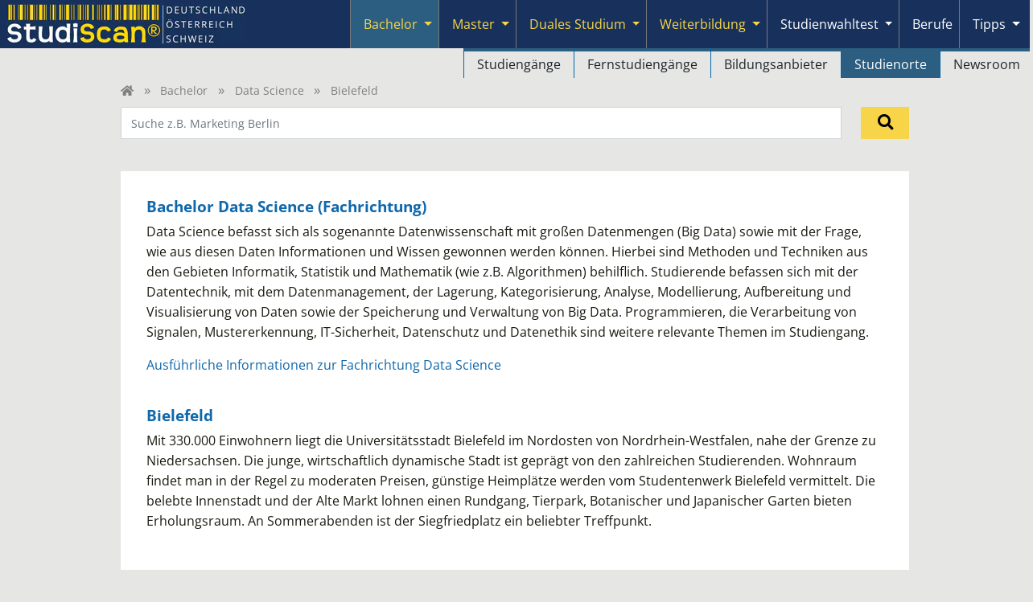

--- FILE ---
content_type: text/html; charset=UTF-8
request_url: https://studieren-studium.com/studium/data-science/deutschland/nordrhein-westfalen/bielefeld
body_size: 23411
content:
<!DOCTYPE html>
<html lang="de">
<head>
    <meta charset="UTF-8" />
<meta name="viewport" content="width=device-width, initial-scale=1"/>

<link rel="icon" href="/favicon.ico" sizes="any">
<link rel="icon" type="image/png" sizes="32x32" href="/favicon-32x32.png">
<link rel="icon" type="image/png" sizes="16x16" href="/favicon-16x16.png">
<link rel="icon" type="image/svg+xml" href="/favicon.svg" >
<link rel="apple-touch-icon" sizes="180x180" href="/apple-touch-icon.png">
<link rel="manifest" href="/site.webmanifest">




<style>
    /* latin */
    @font-face {
        font-family: 'Open Sans';
        font-style: normal;
        font-weight: 300;
        font-stretch: 100%;
        font-display: swap;
        src: url(/fonts/open_sans.woff2) format('woff2');
        unicode-range: U+0000-00FF, U+0131, U+0152-0153, U+02BB-02BC, U+02C6, U+02DA, U+02DC, U+2000-206F, U+2074, U+20AC, U+2122, U+2191, U+2193, U+2212, U+2215, U+FEFF, U+FFFD;
    }
    @font-face {
        font-family: 'Open Sans';
        font-style: normal;
        font-weight: 400;
        font-stretch: 100%;
        font-display: swap;
        src: url(/fonts/open_sans.woff2) format('woff2');
        unicode-range: U+0000-00FF, U+0131, U+0152-0153, U+02BB-02BC, U+02C6, U+02DA, U+02DC, U+2000-206F, U+2074, U+20AC, U+2122, U+2191, U+2193, U+2212, U+2215, U+FEFF, U+FFFD;
    }
    @font-face {
        font-family: 'Open Sans';
        font-style: normal;
        font-weight: 500;
        font-stretch: 100%;
        font-display: swap;
        src: url(/fonts/open_sans.woff2) format('woff2');
        unicode-range: U+0100-024F, U+0259, U+1E00-1EFF, U+2020, U+20A0-20AB, U+20AD-20CF, U+2113, U+2C60-2C7F, U+A720-A7FF;
    }
    @font-face {
        font-family: 'Open Sans';
        font-style: normal;
        font-weight: 600;
        font-stretch: 100%;
        font-display: swap;
        src: url(/fonts/open_sans.woff2) format('woff2');
        unicode-range: U+0000-00FF, U+0131, U+0152-0153, U+02BB-02BC, U+02C6, U+02DA, U+02DC, U+2000-206F, U+2074, U+20AC, U+2122, U+2191, U+2193, U+2212, U+2215, U+FEFF, U+FFFD;
    }
    @font-face {
        font-family: 'Open Sans';
        font-style: normal;
        font-weight: 700;
        font-stretch: 100%;
        font-display: swap;
        src: url(/fonts/open_sans.woff2) format('woff2');
        unicode-range: U+0000-00FF, U+0131, U+0152-0153, U+02BB-02BC, U+02C6, U+02DA, U+02DC, U+2000-206F, U+2074, U+20AC, U+2122, U+2191, U+2193, U+2212, U+2215, U+FEFF, U+FFFD;
    }


        
</style>





        
    <style>
    :root  {
        --cc-overlay-bg: rgba(4,6,8,.60);
    }
    /*#cc--main #c-bns {*/
    /*    display: flex;*/
    /*    flex-direction: column-reverse;*/
    /*}*/
</style>


<script type="text/javascript">
    var _gaq = _gaq || [];
    _gaq.push(['_setAccount', 'UA-2034375-8']);
    _gaq.push(['_setDomainName', 'studieren-studium.com']);
</script>

    <script type="text/plain" data-cookiecategory="analytics">
                
        (function() {
            var ga = document.createElement('script');
            ga.type = 'text/javascript';
            ga.async = true;
            ga.src = ('https:' == document.location.protocol ? 'https://' : 'http://') + 'stats.g.doubleclick.net/dc.js';
            var s = document.getElementsByTagName('script')[0]; s.parentNode.insertBefore(ga, s);
        })();
    </script>

        <script type="text/plain" data-cookiecategory="analytics">
        (function (w, d, s, l, i) {
            w[l] = w[l] || [];
            w[l].push({
                'gtm.start':
                    new Date().getTime(), event: 'gtm.js'
            });
            var f = d.getElementsByTagName(s)[0],
                j = d.createElement(s), dl = l != 'dataLayer' ? '&l=' + l : '';
            j.async = true;
            j.src =
                'https://www.googletagmanager.com/gtm.js?id=' + i + dl;
            f.parentNode.insertBefore(j, f);
        })(window, document, 'script', 'dataLayer', 'GTM-5GX26BV');
    </script>




     <title>Data Science Bachelor Bielefeld - 1 Studiengang</title>
<meta name="description" content="✓ Alle Studiengänge & Hochschulen in Bielefeld im Überblick ✓ kostenloser Studienwahltest ► Jetzt informieren!" />
<meta name="robots" content="index, follow" />
<meta property="og:image" content="https://www.studieren-studium.com/images/studieren.png" />
<link rel="canonical" href="https://www.studieren-studium.com/studium/data-science/deutschland/nordrhein-westfalen/bielefeld"/>
 
                <link rel="stylesheet" href="/build/476.18942c8a.css"><link rel="stylesheet" href="/build/app.694a565a.css">
    
            <script src="/build/runtime.1a17b8d2.js" defer></script><script src="/build/476.e9237de6.js" defer></script><script src="/build/app.18707fe8.js" defer></script>
    
                    <script>
        // Set the options globally to make LazyLoad self-initialize
        window.lazyLoadOptions = {
            // Your custom settings go here
        };
        // Listen to the initialization event
        // and get the instance of LazyLoad
        window.addEventListener(
            "LazyLoad::Initialized",
            function (event) {
                window.lazyLoadInstance = event.detail.instance;
            },
            false
        );
    </script>

            <script async src="/js/lazyload.min.js"></script>

            <script defer src="//adserver.plus.ag/revive/www/delivery/asyncjs.php"></script>

        
    

<!-- Dynamic channel colors -->
<style>

        .text-channel {
        color: var(--bs-bachelor);      }

    .bg-channel {
        background-color: var(--bs-bachelor);
    }

    .bg-channel-light {
        background-color: var(--bs-bachelor-light);
    }

    .hover-channel:hover {
        color: var(--bs-bachelor) !important;
    }

    .textbaustein h2,
    .textbaustein h3,
    .textbaustein h4 {
        color: var(--bs-bachelor);
    }

</style>


    <script>
                _gaq.push(['_trackPageview', '']);
    </script>

</head>


<body >


                    
        






<nav id="header-nav" class="navbar navbar-expand-lg navbar-dark bg-dark p-0" data-controller="header-nav">
    <div class="container-fluid align-items-stretch p-0 ps-1">
        <a href="/" class="navbar-brand p-1 me-1" style="max-width: 80%;">
            <img alt="Studiscan Logo" style="min-height: 48px;" srcset="https://studieren-studium.imgix.net/imagesnew/studiscan_logo.png?auto=compress,format 1x, https://studieren-studium.imgix.net/imagesnew/studiscan_logo_x2a.png?auto=compress,format 2x" width="298" height="52" src="https://studieren-studium.imgix.net/imagesnew/studiscan_logo.png?auto=compress,format" />
        </a>


                                        
                <button class="navbar-toggler border-0 shadow-none" type="button" data-bs-toggle="collapse" data-bs-target="#navbarContent" aria-controls="navbarContent" aria-expanded="false" aria-label="Toggle navigation">
            <span class="navbar-toggler-icon"></span>
        </button>

                <div class="collapse navbar-collapse align-items-stretch" id="navbarContent">
            
                        <ul class="navbar-nav ms-auto mb-2 mb-lg-0 pe-1" data-header-nav-target="navbarUl">

                                                        <li id="bachelor"
                        class="nav-item btn-group position-lg-static flex-wrap flex-lg-nowrap"
                        style=" border-bottom: 1px solid #777777;"
                    >
                                                <a href="/studium"
                           class="btn nav-link d-flex justify-content-start align-items-center ps-3 border-0 fw-normal
                                hover-bg-bachelor text-secondary active bg-bachelor"
                                                                                                               >
                            Bachelor
                        </a>

                                                
                                                                                                                
                                                                                                                                                                                                                                                            
                                                        <button type="button"
                                    class="btn dropdown-toggle dropdown-toggle-split border-0 px-2
                                        hover-bg-bachelor
                                        text-secondary bg-bachelor
                                        flex-grow-0                                     "
                                    style="margin-left: -0.5rem;"                                      
                                                                        aria-expanded="true"
                                    aria-label="Submenu"
                                    data-header-nav-target="toggleButton"
                                    data-action="click->header-nav#toggle"
                            >
                                <span class="visually-hidden">Toggle Dropdown</span>
                            </button>

                                                        <ul class="dropdown-menu w-100 end-0 text-lg-end mt-0 bg-body p-0
                                        border-dark border-end-0 border-bottom-0 border-start-0
                                        show"
                                                                 data-header-nav-target="submenu"
                            >
                                                                    <li class="d-lg-inline-block "
                                                                                style="border-left: 1px solid #0068ac;
                                                margin-right: -.25rem;
                                                border-top: 4px solid var(--bs-bachelor);
                                        "
                                    >
                                                                                                                        <a class="dropdown-item
                                                hover-text-white
                                                
                                                
                                                hover-bg-bachelor
                                                ps-5 ps-lg-3
                                            "
                                                                                            href="/studium"
                                                                                    >
                                            Studiengänge
                                        </a>
                                    </li>
                                                                    <li class="d-lg-inline-block "
                                                                                style="border-left: 1px solid #0068ac;
                                                margin-right: -.25rem;
                                                border-top: 4px solid var(--bs-bachelor);
                                        "
                                    >
                                                                                                                        <a class="dropdown-item
                                                hover-text-white
                                                
                                                
                                                hover-bg-bachelor
                                                ps-5 ps-lg-3
                                            "
                                                                                            href="/bachelor-fernstudium"
                                                                                    >
                                            Fernstudiengänge
                                        </a>
                                    </li>
                                                                    <li class="d-lg-inline-block "
                                                                                style="border-left: 1px solid #0068ac;
                                                margin-right: -.25rem;
                                                border-top: 4px solid var(--bs-bachelor);
                                        "
                                    >
                                                                                                                        <a class="dropdown-item
                                                hover-text-white
                                                
                                                
                                                hover-bg-bachelor
                                                ps-5 ps-lg-3
                                            "
                                                                                            href="/studium/bildungsanbieter"
                                                                                    >
                                            Bildungsanbieter
                                        </a>
                                    </li>
                                                                    <li class="d-lg-inline-block "
                                                                                style="border-left: 1px solid #0068ac;
                                                margin-right: -.25rem;
                                                border-top: 4px solid var(--bs-bachelor);
                                        "
                                    >
                                                                                                                        <a class="dropdown-item
                                                hover-text-white
                                                active bg-bachelor
                                                
                                                hover-bg-bachelor
                                                ps-5 ps-lg-3
                                            "
                                                                                            href="/studium/studienorte"
                                                                                    >
                                            Studienorte
                                        </a>
                                    </li>
                                                                    <li class="d-lg-inline-block "
                                                                                style="border-left: 1px solid #0068ac;
                                                margin-right: -.25rem;
                                                border-top: 4px solid var(--bs-bachelor);
                                        "
                                    >
                                                                                                                        <a class="dropdown-item
                                                hover-text-white
                                                
                                                
                                                hover-bg-bachelor
                                                ps-5 ps-lg-3
                                            "
                                                                                            href="/studium/aktuelles"
                                                                                    >
                                            Newsroom
                                        </a>
                                    </li>
                                                            </ul>
                                                
                    </li>
                                                        <li id="master"
                        class="nav-item btn-group position-lg-static flex-wrap flex-lg-nowrap"
                        style=" border-bottom: 1px solid #777777;"
                    >
                                                <a href="/master"
                           class="btn nav-link d-flex justify-content-start align-items-center ps-3 border-0 fw-normal
                                hover-bg-master text-secondary "
                                                                                                               >
                            Master
                        </a>

                                                
                                                                                                                
                                                                                                                                                                                                                                                            
                                                        <button type="button"
                                    class="btn dropdown-toggle dropdown-toggle-split border-0 px-2
                                        hover-bg-master
                                        text-secondary 
                                        flex-grow-0                                     "
                                    style="margin-left: -0.5rem;"                                      
                                                                        aria-expanded="false"
                                    aria-label="Submenu"
                                    data-header-nav-target="toggleButton"
                                    data-action="click->header-nav#toggle"
                            >
                                <span class="visually-hidden">Toggle Dropdown</span>
                            </button>

                                                        <ul class="dropdown-menu w-100 end-0 text-lg-end mt-0 bg-body p-0
                                        border-dark border-end-0 border-bottom-0 border-start-0
                                        "
                                                                 data-header-nav-target="submenu"
                            >
                                                                    <li class="d-lg-inline-block "
                                                                                style="border-left: 1px solid #0068ac;
                                                margin-right: -.25rem;
                                                border-top: 4px solid var(--bs-master);
                                        "
                                    >
                                                                                                                        <a class="dropdown-item
                                                hover-text-white
                                                
                                                
                                                hover-bg-master
                                                ps-5 ps-lg-3
                                            "
                                                                                            href="/master"
                                                                                    >
                                            Studiengänge
                                        </a>
                                    </li>
                                                                    <li class="d-lg-inline-block "
                                                                                style="border-left: 1px solid #0068ac;
                                                margin-right: -.25rem;
                                                border-top: 4px solid var(--bs-master);
                                        "
                                    >
                                                                                                                        <a class="dropdown-item
                                                hover-text-white
                                                
                                                
                                                hover-bg-master
                                                ps-5 ps-lg-3
                                            "
                                                                                            href="/master-fernstudium"
                                                                                    >
                                            Fernstudiengänge
                                        </a>
                                    </li>
                                                                    <li class="d-lg-inline-block "
                                                                                style="border-left: 1px solid #0068ac;
                                                margin-right: -.25rem;
                                                border-top: 4px solid var(--bs-master);
                                        "
                                    >
                                                                                                                        <a class="dropdown-item
                                                hover-text-white
                                                
                                                
                                                hover-bg-master
                                                ps-5 ps-lg-3
                                            "
                                                                                            href="/master/bildungsanbieter"
                                                                                    >
                                            Bildungsanbieter
                                        </a>
                                    </li>
                                                                    <li class="d-lg-inline-block "
                                                                                style="border-left: 1px solid #0068ac;
                                                margin-right: -.25rem;
                                                border-top: 4px solid var(--bs-master);
                                        "
                                    >
                                                                                                                        <a class="dropdown-item
                                                hover-text-white
                                                
                                                
                                                hover-bg-master
                                                ps-5 ps-lg-3
                                            "
                                                                                            href="/master/studienorte"
                                                                                    >
                                            Studienorte
                                        </a>
                                    </li>
                                                                    <li class="d-lg-inline-block "
                                                                                style="border-left: 1px solid #0068ac;
                                                margin-right: -.25rem;
                                                border-top: 4px solid var(--bs-master);
                                        "
                                    >
                                                                                                                        <a class="dropdown-item
                                                hover-text-white
                                                
                                                
                                                hover-bg-master
                                                ps-5 ps-lg-3
                                            "
                                                                                            href="/master/aktuelles"
                                                                                    >
                                            Newsroom
                                        </a>
                                    </li>
                                                            </ul>
                                                
                    </li>
                                                        <li id="dual"
                        class="nav-item btn-group position-lg-static flex-wrap flex-lg-nowrap"
                        style=" border-bottom: 1px solid #777777;"
                    >
                                                <a href="/duales-studium"
                           class="btn nav-link d-flex justify-content-start align-items-center ps-3 border-0 fw-normal
                                hover-bg-dual text-secondary "
                                                                                                               >
                            Duales Studium
                        </a>

                                                
                                                                                                                
                                                                                                                                                                                                                                                            
                                                        <button type="button"
                                    class="btn dropdown-toggle dropdown-toggle-split border-0 px-2
                                        hover-bg-dual
                                        text-secondary 
                                        flex-grow-0                                     "
                                    style="margin-left: -0.5rem;"                                      
                                                                        aria-expanded="false"
                                    aria-label="Submenu"
                                    data-header-nav-target="toggleButton"
                                    data-action="click->header-nav#toggle"
                            >
                                <span class="visually-hidden">Toggle Dropdown</span>
                            </button>

                                                        <ul class="dropdown-menu w-100 end-0 text-lg-end mt-0 bg-body p-0
                                        border-dark border-end-0 border-bottom-0 border-start-0
                                        "
                                                                 data-header-nav-target="submenu"
                            >
                                                                    <li class="d-lg-inline-block "
                                                                                style="border-left: 1px solid #0068ac;
                                                margin-right: -.25rem;
                                                border-top: 4px solid var(--bs-dual);
                                        "
                                    >
                                                                                                                        <a class="dropdown-item
                                                hover-text-white
                                                
                                                
                                                hover-bg-dual
                                                ps-5 ps-lg-3
                                            "
                                                                                            href="/duales-studium"
                                                                                    >
                                            Duale Studiengänge
                                        </a>
                                    </li>
                                                                    <li class="d-lg-inline-block "
                                                                                style="border-left: 1px solid #0068ac;
                                                margin-right: -.25rem;
                                                border-top: 4px solid var(--bs-dual);
                                        "
                                    >
                                                                                                                        <a class="dropdown-item
                                                hover-text-white
                                                
                                                
                                                hover-bg-dual
                                                ps-5 ps-lg-3
                                            "
                                                                                            href="/duales-studium/bildungsanbieter"
                                                                                    >
                                            Bildungsanbieter
                                        </a>
                                    </li>
                                                                    <li class="d-lg-inline-block "
                                                                                style="border-left: 1px solid #0068ac;
                                                margin-right: -.25rem;
                                                border-top: 4px solid var(--bs-dual);
                                        "
                                    >
                                                                                                                        <a class="dropdown-item
                                                hover-text-white
                                                
                                                
                                                hover-bg-dual
                                                ps-5 ps-lg-3
                                            "
                                                                                            href="/duales-studium/studienorte"
                                                                                    >
                                            Studienorte
                                        </a>
                                    </li>
                                                            </ul>
                                                
                    </li>
                                                        <li id="lehrgang"
                        class="nav-item btn-group position-lg-static flex-wrap flex-lg-nowrap"
                        style=" border-bottom: 1px solid #777777;"
                    >
                                                <a href="/lehrgang"
                           class="btn nav-link d-flex justify-content-start align-items-center ps-3 border-0 fw-normal
                                hover-bg-lehrgang text-secondary "
                                                                                                               >
                            Weiterbildung
                        </a>

                                                
                                                                                                                
                                                                                                                                                                                                                                                            
                                                        <button type="button"
                                    class="btn dropdown-toggle dropdown-toggle-split border-0 px-2
                                        hover-bg-lehrgang
                                        text-secondary 
                                        flex-grow-0                                     "
                                    style="margin-left: -0.5rem;"                                      
                                                                        aria-expanded="false"
                                    aria-label="Submenu"
                                    data-header-nav-target="toggleButton"
                                    data-action="click->header-nav#toggle"
                            >
                                <span class="visually-hidden">Toggle Dropdown</span>
                            </button>

                                                        <ul class="dropdown-menu w-100 end-0 text-lg-end mt-0 bg-body p-0
                                        border-dark border-end-0 border-bottom-0 border-start-0
                                        "
                                                                 data-header-nav-target="submenu"
                            >
                                                                    <li class="d-lg-inline-block "
                                                                                style="border-left: 1px solid #0068ac;
                                                margin-right: -.25rem;
                                                border-top: 4px solid var(--bs-lehrgang);
                                        "
                                    >
                                                                                                                        <a class="dropdown-item
                                                hover-text-white
                                                
                                                
                                                hover-bg-lehrgang
                                                ps-5 ps-lg-3
                                            "
                                                                                            href="/lehrgang"
                                                                                    >
                                            Lehrgänge, Kurse &amp; Seminare
                                        </a>
                                    </li>
                                                                    <li class="d-lg-inline-block "
                                                                                style="border-left: 1px solid #0068ac;
                                                margin-right: -.25rem;
                                                border-top: 4px solid var(--bs-lehrgang);
                                        "
                                    >
                                                                                                                        <a class="dropdown-item
                                                hover-text-white
                                                
                                                
                                                hover-bg-lehrgang
                                                ps-5 ps-lg-3
                                            "
                                                                                            href="/lehrgang/bildungsanbieter"
                                                                                    >
                                            Bildungsanbieter
                                        </a>
                                    </li>
                                                                    <li class="d-lg-inline-block "
                                                                                style="border-left: 1px solid #0068ac;
                                                margin-right: -.25rem;
                                                border-top: 4px solid var(--bs-lehrgang);
                                        "
                                    >
                                                                                                                        <a class="dropdown-item
                                                hover-text-white
                                                
                                                
                                                hover-bg-lehrgang
                                                ps-5 ps-lg-3
                                            "
                                                                                            href="/lehrgang/studienorte"
                                                                                    >
                                            Studienorte
                                        </a>
                                    </li>
                                                                    <li class="d-lg-inline-block "
                                                                                style="border-left: 1px solid #0068ac;
                                                margin-right: -.25rem;
                                                border-top: 4px solid var(--bs-lehrgang);
                                        "
                                    >
                                                                                                                        <a class="dropdown-item
                                                hover-text-white
                                                
                                                
                                                hover-bg-lehrgang
                                                ps-5 ps-lg-3
                                            "
                                                                                            href="/lehrgang/aktuelles"
                                                                                    >
                                            Newsroom
                                        </a>
                                    </li>
                                                            </ul>
                                                
                    </li>
                                                        <li id="studienwahltest"
                        class="nav-item btn-group position-lg-static flex-wrap flex-lg-nowrap"
                        style=" border-bottom: 1px solid #777777;"
                    >
                                                <a href="/studienwahltest"
                           class="btn nav-link d-flex justify-content-start align-items-center ps-3 border-0 fw-normal
                                hover-bg-studienwahltest text-white "
                                                                                                               >
                            Studienwahltest
                        </a>

                                                
                                                                                                                
                                                                                                                                                                                                                                                            
                                                        <button type="button"
                                    class="btn dropdown-toggle dropdown-toggle-split border-0 px-2
                                        hover-bg-studienwahltest
                                        text-white 
                                        flex-grow-0                                     "
                                    style="margin-left: -0.5rem;"                                      
                                                                        aria-expanded="false"
                                    aria-label="Submenu"
                                    data-header-nav-target="toggleButton"
                                    data-action="click->header-nav#toggle"
                            >
                                <span class="visually-hidden">Toggle Dropdown</span>
                            </button>

                                                        <ul class="dropdown-menu w-100 end-0 text-lg-end mt-0 bg-body p-0
                                        border-dark border-end-0 border-bottom-0 border-start-0
                                        "
                                                                 data-header-nav-target="submenu"
                            >
                                                                    <li class="d-lg-inline-block "
                                                                                style="border-left: 1px solid #0068ac;
                                                margin-right: -.25rem;
                                                border-top: 4px solid var(--bs-studienwahltest);
                                        "
                                    >
                                                                                                                        <a class="dropdown-item
                                                hover-text-white
                                                
                                                
                                                hover-bg-studienwahltest
                                                ps-5 ps-lg-3
                                            "
                                                                                            href="/studienwahltest"
                                                                                    >
                                            Übersicht
                                        </a>
                                    </li>
                                                                    <li class="d-lg-inline-block "
                                                                                style="border-left: 1px solid #0068ac;
                                                margin-right: -.25rem;
                                                border-top: 4px solid var(--bs-studienwahltest);
                                        "
                                    >
                                                                                                                        <a class="dropdown-item
                                                hover-text-white
                                                
                                                
                                                hover-bg-studienwahltest
                                                ps-5 ps-lg-3
                                            "
                                                                                            href="/user/login"
                                                                                    >
                                            Login
                                        </a>
                                    </li>
                                                            </ul>
                                                
                    </li>
                                                        <li id="berufe"
                        class="nav-item btn-group position-lg-static flex-wrap flex-lg-nowrap"
                        style=" border-bottom: 1px solid #777777;"
                    >
                                                <a href="/berufe"
                           class="btn nav-link d-flex justify-content-start align-items-center ps-3 border-0 fw-normal
                                hover-bg-berufe text-white "
                                                                                                               >
                            Berufe
                        </a>

                                                                        
                    </li>
                                                        <li id="tipps"
                        class="nav-item btn-group position-lg-static flex-wrap flex-lg-nowrap"
                        style=" border-bottom: 1px solid #777777;"
                    >
                                                <a href="/tipps"
                           class="btn nav-link d-flex justify-content-start align-items-center ps-3 border-0 fw-normal
                                hover-bg-tipps text-white "
                                                                                                               >
                            Tipps
                        </a>

                                                
                                                                                                                
                                                                                                                                                                                                                                                            
                                                        <button type="button"
                                    class="btn dropdown-toggle dropdown-toggle-split border-0 px-2
                                        hover-bg-tipps
                                        text-white 
                                        flex-grow-0                                     "
                                    style="margin-left: -0.5rem;"                                      
                                                                        aria-expanded="false"
                                    aria-label="Submenu"
                                    data-header-nav-target="toggleButton"
                                    data-action="click->header-nav#toggle"
                            >
                                <span class="visually-hidden">Toggle Dropdown</span>
                            </button>

                                                        <ul class="dropdown-menu w-100 end-0 text-lg-end mt-0 bg-body p-0
                                        border-dark border-end-0 border-bottom-0 border-start-0
                                        "
                                                                 data-header-nav-target="submenu"
                            >
                                                                    <li class="d-lg-inline-block "
                                                                                style="border-left: 1px solid #0068ac;
                                                margin-right: -.25rem;
                                                border-top: 4px solid var(--bs-tipps);
                                        "
                                    >
                                                                                                                        <a class="dropdown-item
                                                hover-text-white
                                                
                                                
                                                hover-bg-tipps
                                                ps-5 ps-lg-3
                                            "
                                                                                            href="/tipps"
                                                                                    >
                                            Tipps rund ums Studium
                                        </a>
                                    </li>
                                                                    <li class="d-lg-inline-block "
                                                                                style="border-left: 1px solid #0068ac;
                                                margin-right: -.25rem;
                                                border-top: 4px solid var(--bs-tipps);
                                        "
                                    >
                                                                                                                        <a class="dropdown-item
                                                hover-text-white
                                                
                                                
                                                hover-bg-tipps
                                                ps-5 ps-lg-3
                                            "
                                                                                            href="/bewerbungstipps"
                                                                                    >
                                            Tipps für die Bewerbung an Hochschulen
                                        </a>
                                    </li>
                                                            </ul>
                                                
                    </li>
                
            </ul>
        </div>
    </div>
</nav>


        
    <main class="container">         
                <div data-controller="scroll-position"></div>

            <ul class="breadcrumbs list-unstyled mt-3 mt-lg-0 fs-6 mb-2">
    <li class='d-inline-block'>
                <a href="/" aria-label="Home" class="d-inline-block" style="min-width: 15px; min-height: 16px;">
            <i class="fa fa-home "  aria-hidden="true"></i>
        </a>
    </li>

            <li class="d-inline-block">
                            <a href="/studium">Bachelor</a>
                    </li>
            <li class="d-inline-block">
                            <a href="/studium/data-science">Data Science</a>
                    </li>
            <li class="d-inline-block">
                            Bielefeld
                    </li>
    </ul>
    

            
    <div class="text-end d-lg-none" style="margin-top: -2.5rem;">
        <button class="btn btn-link position-relative h-100 p-2 text-black" type="button" data-bs-toggle="collapse" data-bs-target="#search-bar" aria-expanded="false" aria-controls="search-bar">
            <i class="fa fa-search fs-4"  aria-hidden="true"></i>
        </button>
    </div>


<form method="get" action="/studium/suche" id="search-bar" class="row mb-2 mt-3 mt-lg-0 collapse uncollapse-flex" style="min-height: 3rem;">

        <div class="col-lg position-relative mb-2"
    >
        <input type="text" id="term" name="term" placeholder="Suche z.B. Marketing Berlin" class="w-100 bg-white h-100 fs-6 form-control" data-autocomplete-target="input" />

        
    </div>

    <div class="col-lg-1 mb-2">
        <button type="submit"
                class="btn btn-secondary position-relative h-100 w-100 p-2 text-center"
                aria-label="Suchen"
        >
                            <i class="fa fa-search fs-4"  aria-hidden="true"></i>
        </button>
    </div>

    <div>
        <input type="hidden" id="ni" name="ni" value="1" />
    </div>

</form>



    

                    
         
<div class="white-stripe-hero position-relative overflow-hidden mb-4"
   style="aspect-ratio: 954 / 380"
>
            <div class="d-none d-lg-block bg-cover position-absolute top-0 end-0 bottom-0 start-0"
      style="background-position: right center; background-image: url('https://studieren-studium.imgix.net/uploads/fachbereich2/_ts1666853858_a683c698da961eb403e382b979f019c286f5161b.jpg?auto=compress,format');">
        <address class="position-absolute bottom-0 end-0 m-0 px-2 py-0 text-white img-copyright"
         style="text-shadow: 2px 2px 0 black; font-size: .7rem;">
    Bild: Skórzewiak / AdobeStock
</address>
    </div>

                    <h1 class="position-absolute start-0 d-flex w-100 p-3 align-items-center text-channel "
          style="height: 96px; top: 92px;"
        >
                                     <span>
    <span class="d-block font-black fw-bolder text-md-nowrap mb-2 mb-md-0
                    ">
                    Data Science Bachelor studieren
            </span>
    <a href="#toc_studiengangs" class="d-block text-md-nowrap">
        <span class="fw-bolder">1</span>
        <span class="fw-lighter">
                            Bachelor-Studiengang in Bielefeld
                    </span>
    </a>
</span>
        
        </h1>
    
</div>

    

    <div id="info" class="bg-white container-fluid position-relative p-5 mb-4 pe-for-first-child-h">


                    <h4 class="mt-0 mb-2">Bachelor Data Science (Fachrichtung)</h4>
                
    <div class="textbaustein">
        
<div id="textbaustein_fachbereich"
        class=" ">
    
                <!-- STUDIENGANG_TEASER_Bachelor_Data Science --><p>Data Science befasst sich als sogenannte Datenwissenschaft mit großen Datenmengen (Big Data) sowie mit der Frage, wie aus diesen Daten Informationen und Wissen gewonnen werden können. Hierbei sind Methoden und Techniken aus den Gebieten Informatik, Statistik und Mathematik (wie z.B. Algorithmen) behilflich. Studierende befassen sich mit der Datentechnik, mit dem Datenmanagement, der Lagerung, Kategorisierung, Analyse, Modellierung, Aufbereitung und Visualisierung von Daten sowie der Speicherung und Verwaltung von Big Data. Programmieren, die Verarbeitung von Signalen, Mustererkennung, IT-Sicherheit, Datenschutz und Datenethik sind weitere relevante Themen im Studiengang.</p>
    </div>
    </div>

                <a href="/studium/data-science/deutschland">
            Ausführliche Informationen zur Fachrichtung Data Science
        </a>

                    <h4 class="mb-2">Bielefeld</h4>
                
    <div class="textbaustein">
        
<div id="textbaustein_location"
        class=" ">
    
                <!-- STUDIENGANG_TEASER_ORT_Bielefeld --><p>Mit 330.000 Einwohnern liegt die Universitätsstadt Bielefeld im Nordosten von Nordrhein-Westfalen, nahe der Grenze zu Niedersachsen. Die junge, wirtschaftlich dynamische Stadt ist geprägt von den zahlreichen Studierenden. Wohnraum findet man in der Regel zu moderaten Preisen, günstige Heimplätze werden vom Studentenwerk Bielefeld vermittelt. Die belebte Innenstadt und der Alte Markt lohnen einen Rundgang, Tierpark, Botanischer und Japanischer Garten bieten Erholungsraum. An Sommerabenden ist der Siegfriedplatz ein beliebter Treffpunkt.</p>
    </div>
    </div>


    </div>


                        
<div  class="text-center h-100 bg-danger" data-controller="adserver" data-action="click->adserver#qaq">
    <div class="fs-6 text-end d-none text-muted lh-sm" data-adserver-target="anzeige">
        Anzeige
    </div>
    <!-- Revive Adserver Asynchronous JS Tag - Generated with Revive Adserver v4.1.4 -->
    <ins data-revive-zoneid="46" data-revive-id="41824c9c05b3aefe8fe5f856f1d12237"></ins>
</div>
            
<div  class="text-center h-100 bg-danger" data-controller="adserver" data-action="click->adserver#qaq">
    <div class="fs-6 text-end d-none text-muted lh-sm" data-adserver-target="anzeige">
        Anzeige
    </div>
    <!-- Revive Adserver Asynchronous JS Tag - Generated with Revive Adserver v4.1.4 -->
    <ins data-revive-zoneid="47" data-revive-id="41824c9c05b3aefe8fe5f856f1d12237"></ins>
</div>
        
            

                    <!--
                <div data-controller="frame"
             data-frame-lazy-value="false"
             id="toc_studiengangs"
             data-src="/studiengang/_listContainer?sgf%5Bbereich%5D=studium&sgf%5Bfachbereichs%5D%5B0%5D=data-science&sgf%5Blaender%5D%5B0%5D=DE&sgf%5Bbundesland%5D=Nordrhein-Westfalen&sgf%5Bort%5D=Bielefeld"                            class="mb-6"
        ></div>
        -->

        <div id="toc_studiengangs" class="mb-4">
                        




<div id="studiengang-list-container-sgf_fbo"
     class="position-relative"
     data-studiengang-list-target="studiengangListContainer"
        data-controller="studiengang-list" data-studiengang-list-url-value="&#x2F;studiengang&#x2F;_listContainer&#x3F;name&#x3D;sgf_fbo" data-studiengang-list-is-fern-value="false" data-studiengang-list-form-prefix-value="sgf_fbo" data-studiengang-list-count-value="1"
>

        <form name="sgf_fbo" method="get" class="container-fluid m-0 p-0" data-studiengang-list-target="filterForm" data-action="change-&gt;studiengang-list#applyFilter studiengang-list#applyFilter">

        <div class="container-fluid p-5 mb-0 bg-dark text-white">
    <h2 class="mb-0 text-white">
                    Studiengänge
            </h2>
</div>

                <style>
            .debug_fields > * {
                display: inline-block;
                background-color: white;
                margin-right: 1em;
            }
        </style>
        <div class="debug_fields debug d-none" style="opacity: 50%;">
            <fieldset class="mb-3"><legend class="col-form-label">Laender</legend><div id="sgf_fbo_laender"><div class="form-check"><input type="checkbox" id="sgf_fbo_laender_0" name="sgf_fbo[laender][]" aria-label="DE" data-count="1" data-studiengang-list-target="checkboxDE" class="form-check-input" value="DE" checked="checked" />
        <label class="form-check-label" for="sgf_fbo_laender_0"></label></div><div class="form-check"><input type="checkbox" id="sgf_fbo_laender_1" name="sgf_fbo[laender][]" aria-label="AT" data-count="0" data-studiengang-list-target="checkboxAT" data-disabled="data-disabled" class="form-check-input" value="AT" />
        <label class="form-check-label" for="sgf_fbo_laender_1"></label></div><div class="form-check"><input type="checkbox" id="sgf_fbo_laender_2" name="sgf_fbo[laender][]" aria-label="CH" data-count="0" data-studiengang-list-target="checkboxCH" data-disabled="data-disabled" class="form-check-input" value="CH" />
        <label class="form-check-label" for="sgf_fbo_laender_2"></label></div><div class="form-check"><input type="checkbox" id="sgf_fbo_laender_3" name="sgf_fbo[laender][]" aria-label="FERN" data-count="0" data-studiengang-list-target="checkboxFERN" data-disabled="data-disabled" class="form-check-input" value="FERN" />
        <label class="form-check-label" for="sgf_fbo_laender_3"></label></div></div></fieldset><div class="mb-3"><label for="sgf_fbo_bundesland" class="form-label">Bundesland</label><input type="text" id="sgf_fbo_bundesland" name="sgf_fbo[bundesland]" placeholder="Bundesland" class="form-control" value="Nordrhein-Westfalen" /></div><div class="mb-3"><label for="sgf_fbo_ort" class="form-label">Ort</label><input type="text" id="sgf_fbo_ort" name="sgf_fbo[ort]" placeholder="Ort" class="form-control" value="Bielefeld" /></div><div class="mb-3"><label for="sgf_fbo_ortOrBundesland" class="form-label">Ort</label><input type="text" id="sgf_fbo_ortOrBundesland" name="sgf_fbo[ortOrBundesland]" placeholder="Wo? (Ort oder Bundesland/Kanton)" class="form-control" /></div><div class="mb-3"><label class="form-label" for="sgf_fbo_studienform">Studienform</label><select id="sgf_fbo_studienform" name="sgf_fbo[studienform]" class="form-select"><option value="">Alle Studienformen</option><option value="studienformBerufsbegleitend">berufsbegleitend (1)</option><option value="studienformVollzeit" disabled="disabled">Vollzeit</option><option value="studienformTeilzeit" disabled="disabled">Teilzeit</option><option value="studienformDual">dual (1)</option><option value="studienformAusbildungsbegleitend" disabled="disabled">ausbildungsbegleitend</option><option value="studienformAusbildungsintegrierend" disabled="disabled">ausbildungsintegrierend</option><option value="studienformBerufsintegrierend" disabled="disabled">berufsintegrierend</option><option value="studienformPraxisintegrierend" disabled="disabled">praxisintegrierend</option></select></div><div class="mb-3"><label class="form-label" for="sgf_fbo_bereich">Channel</label><select id="sgf_fbo_bereich" name="sgf_fbo[bereich]" class="form-select"><option value="">Alle Bereiche</option><option value="studium" selected="selected">Bachelor (1)</option><option value="bachelor-fernstudium" disabled="disabled">Bachelor-Fernstudium</option><option value="master">Master (2)</option><option value="master-fernstudium" disabled="disabled">Master-Fernstudium</option><option value="duales-studium">Duales Studium (1)</option><option value="lehrgang" disabled="disabled">Lehrgang</option><option value="general" class="d-none">Alle Bereiche</option></select></div><div class="mb-3"><div class="form-check"><input type="checkbox" id="sgf_fbo_bereichExact" name="sgf_fbo[bereichExact]" class="form-check-input" value="1" />
        <label class="form-check-label" for="sgf_fbo_bereichExact">Bereich exact</label></div></div><div class="mb-3"><label class="form-label" for="sgf_fbo_fachbereichs">Fachbereichs</label><select id="sgf_fbo_fachbereichs" name="sgf_fbo[fachbereichs][]" class="form-select" multiple="multiple"><option value="abfallwirtschaft">abfallwirtschaft</option><option value="abitur-matura">abitur-matura</option><option value="aegyptologie">aegyptologie</option><option value="agrartechnik">agrartechnik</option><option value="allgemeine-technik-und-naturwissenschaften">allgemeine-technik-und-naturwissenschaften</option><option value="alte-geschichte">alte-geschichte</option><option value="alternativmedizin">alternativmedizin</option><option value="altertumswissenschaften">altertumswissenschaften</option><option value="angewandte-informatik">angewandte-informatik</option><option value="angewandte-mathematik">angewandte-mathematik</option><option value="anglistik-und-amerikanistik-englisch">anglistik-und-amerikanistik-englisch</option><option value="anlagenbau">anlagenbau</option><option value="apparatebau">apparatebau</option><option value="arbeitsrecht">arbeitsrecht</option><option value="archaeologie">archaeologie</option><option value="architektur">architektur</option><option value="architektur-lehrgang">architektur-lehrgang</option><option value="archivwesen">archivwesen</option><option value="astronomie">astronomie</option><option value="astrophysik">astrophysik</option><option value="atomphysik">atomphysik</option><option value="automatisierungstechnik">automatisierungstechnik</option><option value="bank-finanz-rechnungs-und-steuerwesen">bank-finanz-rechnungs-und-steuerwesen</option><option value="bankwesen-versicherung">bankwesen-versicherung</option><option value="bauingenieur">bauingenieur</option><option value="bauingenieurwesen">bauingenieurwesen</option><option value="baustoffe">baustoffe</option><option value="beauty-wellness">beauty-wellness</option><option value="bekleidungstechnik-und-textiltechnik">bekleidungstechnik-und-textiltechnik</option><option value="bergbau-und-rohstoffe">bergbau-und-rohstoffe</option><option value="berufspaedagogik">berufspaedagogik</option><option value="berufsreifepruefung">berufsreifepruefung</option><option value="betriebswirtschaft">betriebswirtschaft</option><option value="bewerbung-karriere">bewerbung-karriere</option><option value="bibliothekswesen">bibliothekswesen</option><option value="bildende-kunst">bildende-kunst</option><option value="bildhauerei">bildhauerei</option><option value="bildungsforschung">bildungsforschung</option><option value="biochemie">biochemie</option><option value="bioingenieurwesen">bioingenieurwesen</option><option value="biologie">biologie</option><option value="biomathematik">biomathematik</option><option value="biomedizin">biomedizin</option><option value="biotechnologie">biotechnologie</option><option value="botanik">botanik</option><option value="buchwissenschaft">buchwissenschaft</option><option value="buehnenbild">buehnenbild</option><option value="bueromanagement">bueromanagement</option><option value="business-management">business-management</option><option value="bwl-betriebswirtschaftslehre">bwl-betriebswirtschaftslehre</option><option value="chemie">chemie</option><option value="chemieingenieurwesen">chemieingenieurwesen</option><option value="coaching-beratung">coaching-beratung</option><option value="computer-software-weitere">computer-software-weitere</option><option value="computerfuehrerschein-ecdl">computerfuehrerschein-ecdl</option><option value="computerlinguistik">computerlinguistik</option><option value="cyber-security">cyber-security</option><option value="darstellendes-spiel">darstellendes-spiel</option><option value="data-science" selected="selected">data-science</option><option value="design">design</option><option value="design-grafik">design-grafik</option><option value="deutsch">deutsch</option><option value="didaktik">didaktik</option><option value="digital-business-management">digital-business-management</option><option value="digitale-medien">digitale-medien</option><option value="digitale-medien-digital-media">digitale-medien-digital-media</option><option value="dokumentationswesen">dokumentationswesen</option><option value="dramaturgie">dramaturgie</option><option value="druck-und-medientechnik">druck-und-medientechnik</option><option value="e-commerce">e-commerce</option><option value="eisenbahnwesen">eisenbahnwesen</option><option value="elektronik">elektronik</option><option value="elektronik-elektrotechnik">elektronik-elektrotechnik</option><option value="elektrotechnik-und-informationstechnik">elektrotechnik-und-informationstechnik</option><option value="energietechnik">energietechnik</option><option value="englisch">englisch</option><option value="entrepreneurship-und-innovationsmanagement">entrepreneurship-und-innovationsmanagement</option><option value="entsorgung">entsorgung</option><option value="ergotherapie">ergotherapie</option><option value="ernaehrung">ernaehrung</option><option value="ernaehrungswissenschaften">ernaehrungswissenschaften</option><option value="erwachsenenbildung">erwachsenenbildung</option><option value="erziehungswissenschaften">erziehungswissenschaften</option><option value="ethik">ethik</option><option value="ethnologie-kultur-und-sozialanthropologie">ethnologie-kultur-und-sozialanthropologie</option><option value="europaeische-ethnologie">europaeische-ethnologie</option><option value="event-und-kulturmanagement">event-und-kulturmanagement</option><option value="experimentalphysik">experimentalphysik</option><option value="fachdidaktik">fachdidaktik</option><option value="fachhochschulreife">fachhochschulreife</option><option value="fahrzeugbau">fahrzeugbau</option><option value="fahrzeugtechnik">fahrzeugtechnik</option><option value="fahrzeugtechnik-lehrgang">fahrzeugtechnik-lehrgang</option><option value="feinwerktechnik-und-mikrotechnik">feinwerktechnik-und-mikrotechnik</option><option value="festkoerperphysik">festkoerperphysik</option><option value="film">film</option><option value="film-und-fernsehen">film-und-fernsehen</option><option value="finanzmanagement">finanzmanagement</option><option value="finanzwesen">finanzwesen</option><option value="forsttechnik">forsttechnik</option><option value="forstwirtschaft">forstwirtschaft</option><option value="forstwissenschaft">forstwissenschaft</option><option value="fotografie">fotografie</option><option value="fotografie-lehrgang">fotografie-lehrgang</option><option value="franzoesisch">franzoesisch</option><option value="frauen-und-geschlechterforschung-gender-studies">frauen-und-geschlechterforschung-gender-studies</option><option value="fremdsprachenunterricht">fremdsprachenunterricht</option><option value="game-design">game-design</option><option value="gartenbau">gartenbau</option><option value="gartenbau-landschaftsbau">gartenbau-landschaftsbau</option><option value="gebaeudetechnik">gebaeudetechnik</option><option value="gemueseanbau">gemueseanbau</option><option value="genetik">genetik</option><option value="geobotanik">geobotanik</option><option value="geographie">geographie</option><option value="geoinformatik">geoinformatik</option><option value="geologie">geologie</option><option value="geooekologie">geooekologie</option><option value="geophysik">geophysik</option><option value="geotechnik">geotechnik</option><option value="geowissenschaften">geowissenschaften</option><option value="germanistik-deutsch">germanistik-deutsch</option><option value="gesang-und-instrumentalmusik">gesang-und-instrumentalmusik</option><option value="geschichte">geschichte</option><option value="geschichtswissenschaften">geschichtswissenschaften</option><option value="gestaltung">gestaltung</option><option value="gesundheit">gesundheit</option><option value="gesundheitsmanagement-und-sozialmanagement">gesundheitsmanagement-und-sozialmanagement</option><option value="gesundheitspaedagogik">gesundheitspaedagogik</option><option value="gesundheitswissenschaften">gesundheitswissenschaften</option><option value="getraenketechnologie">getraenketechnologie</option><option value="giessereitechnik">giessereitechnik</option><option value="haupt-und-realschulabschluss">haupt-und-realschulabschluss</option><option value="haushaltswissenschaften">haushaltswissenschaften</option><option value="hebamme">hebamme</option><option value="heilpaedagogik">heilpaedagogik</option><option value="hochbau">hochbau</option><option value="holzbau">holzbau</option><option value="holztechnik">holztechnik</option><option value="holzwirtschaft">holzwirtschaft</option><option value="immobilien">immobilien</option><option value="immobilienmanagement-mit-facilitymanagement">immobilienmanagement-mit-facilitymanagement</option><option value="industriedesign-und-produktdesign">industriedesign-und-produktdesign</option><option value="informatik">informatik</option><option value="informatik-lehrgang">informatik-lehrgang</option><option value="informationsverarbeitung">informationsverarbeitung</option><option value="informationswesen">informationswesen</option><option value="ingenieurinformatik">ingenieurinformatik</option><option value="innenarchitektur">innenarchitektur</option><option value="internationales-business-management">internationales-business-management</option><option value="internationales-recht">internationales-recht</option><option value="it-und-netzwerk">it-und-netzwerk</option><option value="italienisch">italienisch</option><option value="journalismus">journalismus</option><option value="journalismus-lehrgang">journalismus-lehrgang</option><option value="juedische-studien-judaistik">juedische-studien-judaistik</option><option value="kartographie">kartographie</option><option value="keramik">keramik</option><option value="kernphysik">kernphysik</option><option value="kirchenmusik">kirchenmusik</option><option value="klassische-philologie">klassische-philologie</option><option value="klimatologie">klimatologie</option><option value="kommunikation">kommunikation</option><option value="kommunikationsdesign">kommunikationsdesign</option><option value="kommunikationstechnik">kommunikationstechnik</option><option value="kommunikationstechnik-lehrgang">kommunikationstechnik-lehrgang</option><option value="kommunikationswissenschaften">kommunikationswissenschaften</option><option value="komposition-und-dirigieren">komposition-und-dirigieren</option><option value="kreatives-schreiben">kreatives-schreiben</option><option value="kreativitaet-kunst-weitere">kreativitaet-kunst-weitere</option><option value="kristallographie">kristallographie</option><option value="kultur-religion">kultur-religion</option><option value="kulturanthropologie">kulturanthropologie</option><option value="kulturgeschichte">kulturgeschichte</option><option value="kulturwissenschaft">kulturwissenschaft</option><option value="kunst">kunst</option><option value="kunstgeschichte">kunstgeschichte</option><option value="kunsthandwerk">kunsthandwerk</option><option value="kunststofftechnik">kunststofftechnik</option><option value="kunstwissenschaft">kunstwissenschaft</option><option value="landbau">landbau</option><option value="landschaftsarchitektur">landschaftsarchitektur</option><option value="landwirtschaft-und-agrarwirtschaft">landwirtschaft-und-agrarwirtschaft</option><option value="lebensmittelchemie">lebensmittelchemie</option><option value="lebensmitteltechnologie">lebensmitteltechnologie</option><option value="lehramt-in-der-schweiz">lehramt-in-der-schweiz</option><option value="lehramt-in-deutschland">lehramt-in-deutschland</option><option value="lehramt-in-oesterreich">lehramt-in-oesterreich</option><option value="lehrgang-mode">lehrgang-mode</option><option value="limnologie">limnologie</option><option value="linguistik">linguistik</option><option value="literaturwissenschaft">literaturwissenschaft</option><option value="logik">logik</option><option value="logistik">logistik</option><option value="logistik-supply-chain-management">logistik-supply-chain-management</option><option value="logopaedie">logopaedie</option><option value="lokale-geschichte">lokale-geschichte</option><option value="luft-und-raumfahrttechnik">luft-und-raumfahrttechnik</option><option value="luft-und-raumfahrttechnik-lehrgang">luft-und-raumfahrttechnik-lehrgang</option><option value="malerei">malerei</option><option value="management-lehrgang">management-lehrgang</option><option value="marketing">marketing</option><option value="marketing-pr">marketing-pr</option><option value="markscheidewesen">markscheidewesen</option><option value="maschinenbau">maschinenbau</option><option value="maschinenelemente">maschinenelemente</option><option value="maschinentechnik">maschinentechnik</option><option value="material-und-werkstoffpruefung">material-und-werkstoffpruefung</option><option value="materialwissenschaften-und-werkstofftechnik">materialwissenschaften-und-werkstofftechnik</option><option value="mathematik">mathematik</option><option value="mathematik-statistik">mathematik-statistik</option><option value="mechanik">mechanik</option><option value="mechatronik">mechatronik</option><option value="mechatronik-lehrgang">mechatronik-lehrgang</option><option value="medien-kommunikations-und-informationsmanagement">medien-kommunikations-und-informationsmanagement</option><option value="medien-weitere">medien-weitere</option><option value="mediendesign">mediendesign</option><option value="mediendesign-lehrgang">mediendesign-lehrgang</option><option value="medieninformatik">medieninformatik</option><option value="medienkunst">medienkunst</option><option value="medienwissenschaften">medienwissenschaften</option><option value="medizin">medizin</option><option value="medizin-gesundheit-soziales-weitere">medizin-gesundheit-soziales-weitere</option><option value="medizin-lehrgang">medizin-lehrgang</option><option value="medizinische-informatik">medizinische-informatik</option><option value="medizinpaedagogik">medizinpaedagogik</option><option value="medizintechnik">medizintechnik</option><option value="medizintechnik-als-lehrgang">medizintechnik-als-lehrgang</option><option value="meeresbiologie">meeresbiologie</option><option value="meerestechnik">meerestechnik</option><option value="messtechnik">messtechnik</option><option value="metall">metall</option><option value="metallkunde">metallkunde</option><option value="metallurgie-eisenhuettenwesen">metallurgie-eisenhuettenwesen</option><option value="meteorologie">meteorologie</option><option value="microsoft-excel">microsoft-excel</option><option value="microsoft-power-point">microsoft-power-point</option><option value="microsoft-word">microsoft-word</option><option value="mikrobiologie">mikrobiologie</option><option value="mikroelektronik">mikroelektronik</option><option value="mineralogie">mineralogie</option><option value="mittelalter-geschichte">mittelalter-geschichte</option><option value="mode-und-modedesign">mode-und-modedesign</option><option value="multimedia">multimedia</option><option value="museumswissenschaft">museumswissenschaft</option><option value="musik">musik</option><option value="musikgeschichte">musikgeschichte</option><option value="musikwissenschaft">musikwissenschaft</option><option value="nachhaltigkeit">nachhaltigkeit</option><option value="nachrichtentechnik">nachrichtentechnik</option><option value="nanowissenschaften">nanowissenschaften</option><option value="nanowissenschaften-und-nanotechnologie">nanowissenschaften-und-nanotechnologie</option><option value="natur-weitere">natur-weitere</option><option value="naturwissenschaften">naturwissenschaften</option><option value="nautik">nautik</option><option value="neuere-geschichte-bis-ca-1800">neuere-geschichte-bis-ca-1800</option><option value="neueste-geschichte">neueste-geschichte</option><option value="obstanbau">obstanbau</option><option value="oeffentliches-gesundheitswesen">oeffentliches-gesundheitswesen</option><option value="oeffentliches-gesundheitswesen-public-health">oeffentliches-gesundheitswesen-public-health</option><option value="oeffentliches-recht">oeffentliches-recht</option><option value="oekologie">oekologie</option><option value="oekonomie">oekonomie</option><option value="optik">optik</option><option value="optische-technologien">optische-technologien</option><option value="organische-chemie">organische-chemie</option><option value="ozeanographie">ozeanographie</option><option value="paedagogik">paedagogik</option><option value="paedagogik-lehrgang">paedagogik-lehrgang</option><option value="palaeontologie">palaeontologie</option><option value="papiertechnik">papiertechnik</option><option value="persoenlichkeitsbildung">persoenlichkeitsbildung</option><option value="persoenlichkeitsbildung-weitere">persoenlichkeitsbildung-weitere</option><option value="personalmanagement">personalmanagement</option><option value="personalwesen">personalwesen</option><option value="petrologie">petrologie</option><option value="pflanzen">pflanzen</option><option value="pflanzenanbau">pflanzenanbau</option><option value="pflanzenschutz">pflanzenschutz</option><option value="pflege">pflege</option><option value="pflegewissenschaften">pflegewissenschaften</option><option value="pharmatechnik">pharmatechnik</option><option value="pharmazie">pharmazie</option><option value="pharmazie-lehrgang">pharmazie-lehrgang</option><option value="philosophie">philosophie</option><option value="phonetik">phonetik</option><option value="photogrammetrie">photogrammetrie</option><option value="physik">physik</option><option value="physikalische-chemie">physikalische-chemie</option><option value="physikalische-technik">physikalische-technik</option><option value="physiotherapie">physiotherapie</option><option value="plasmaphysik">plasmaphysik</option><option value="politik">politik</option><option value="politikwissenschaft-politologie">politikwissenschaft-politologie</option><option value="produktdesign">produktdesign</option><option value="produktionstechnik">produktionstechnik</option><option value="programmieren">programmieren</option><option value="psychologie">psychologie</option><option value="psychologie-lehrgang">psychologie-lehrgang</option><option value="public-management">public-management</option><option value="publizistik">publizistik</option><option value="raumgestaltung">raumgestaltung</option><option value="raumplanung">raumplanung</option><option value="rechnungswesen-controlling-buchhaltung">rechnungswesen-controlling-buchhaltung</option><option value="recht">recht</option><option value="rechtswissenschaften-jura">rechtswissenschaften-jura</option><option value="regelungs-und-steuerungstechnik">regelungs-und-steuerungstechnik</option><option value="regie">regie</option><option value="regionalplanung">regionalplanung</option><option value="regionalwissenschaften">regionalwissenschaften</option><option value="rehabilitation">rehabilitation</option><option value="religionspaedagogik">religionspaedagogik</option><option value="religionswissenschaft">religionswissenschaft</option><option value="restaurierung-konservierung">restaurierung-konservierung</option><option value="rhetorik">rhetorik</option><option value="rhetorik-lehrgang">rhetorik-lehrgang</option><option value="romanistik">romanistik</option><option value="russisch">russisch</option><option value="schiffsbetriebstechnik">schiffsbetriebstechnik</option><option value="schiffstechnik">schiffstechnik</option><option value="schulabschluesse-allgemeinbildung-weitere">schulabschluesse-allgemeinbildung-weitere</option><option value="seeverkehr">seeverkehr</option><option value="sicherheitstechnik">sicherheitstechnik</option><option value="sicherheitswirtschaft">sicherheitswirtschaft</option><option value="slawistik">slawistik</option><option value="social-media">social-media</option><option value="software-engineering">software-engineering</option><option value="softwareanwendung">softwareanwendung</option><option value="sonderpaedagogik">sonderpaedagogik</option><option value="sozialarbeit">sozialarbeit</option><option value="soziales">soziales</option><option value="sozialpaedagogik">sozialpaedagogik</option><option value="sozialwesen">sozialwesen</option><option value="sozialwissenschaften">sozialwissenschaften</option><option value="soziologie">soziologie</option><option value="spanisch">spanisch</option><option value="sport">sport</option><option value="sport-fitness">sport-fitness</option><option value="sprach-und-sprechwissenschaften">sprach-und-sprechwissenschaften</option><option value="sprachen-weitere">sprachen-weitere</option><option value="staedtebau-und-stadtplanung">staedtebau-und-stadtplanung</option><option value="statistik">statistik</option><option value="steuerrecht">steuerrecht</option><option value="steuerwesen">steuerwesen</option><option value="strafrecht">strafrecht</option><option value="strassenbau">strassenbau</option><option value="tagebau">tagebau</option><option value="tanz">tanz</option><option value="technik-weitere">technik-weitere</option><option value="technische-gebaeudeausruestung">technische-gebaeudeausruestung</option><option value="technische-informatik-und-ingenieurinformatik">technische-informatik-und-ingenieurinformatik</option><option value="technisches-gesundheitswesen">technisches-gesundheitswesen</option><option value="technisches-management">technisches-management</option><option value="technomathematik">technomathematik</option><option value="textilchemie">textilchemie</option><option value="textildesign">textildesign</option><option value="theaterwissenschaft">theaterwissenschaft</option><option value="theologie">theologie</option><option value="theoretische-informatik">theoretische-informatik</option><option value="theoretische-physik">theoretische-physik</option><option value="therapien">therapien</option><option value="therapien-rehabilitation">therapien-rehabilitation</option><option value="tiefbau">tiefbau</option><option value="tiere">tiere</option><option value="tiermedizin-lehrgang">tiermedizin-lehrgang</option><option value="tiermedizin-veterinaermedizin">tiermedizin-veterinaermedizin</option><option value="tourismus">tourismus</option><option value="tourismus-gastronomie">tourismus-gastronomie</option><option value="transportwesen">transportwesen</option><option value="tropenlandwirtschaft">tropenlandwirtschaft</option><option value="tuerkisch">tuerkisch</option><option value="uebersetzen-und-dolmetschen">uebersetzen-und-dolmetschen</option><option value="umwelt-oekologie">umwelt-oekologie</option><option value="umweltschutz">umweltschutz</option><option value="umwelttechnik">umwelttechnik</option><option value="umwelttechnik-lehrgang">umwelttechnik-lehrgang</option><option value="verfahrenstechnik">verfahrenstechnik</option><option value="verfassungsrecht">verfassungsrecht</option><option value="verkehrstechnik">verkehrstechnik</option><option value="verkehrswesen">verkehrswesen</option><option value="vermessungswesen-geodaesie">vermessungswesen-geodaesie</option><option value="versorgungstechnik">versorgungstechnik</option><option value="vertrieb-handel">vertrieb-handel</option><option value="verwaltung-oeffentlicher-sektor">verwaltung-oeffentlicher-sektor</option><option value="verwaltungsrecht">verwaltungsrecht</option><option value="viehwirtschaft">viehwirtschaft</option><option value="volkskunde">volkskunde</option><option value="vorgeschichte">vorgeschichte</option><option value="vwl-volkswirtschaftslehre">vwl-volkswirtschaftslehre</option><option value="waldwirtschaft">waldwirtschaft</option><option value="wasserbau">wasserbau</option><option value="weinbau">weinbau</option><option value="weitere-interdisziplinaere-wirtschaftswissenschaften">weitere-interdisziplinaere-wirtschaftswissenschaften</option><option value="weitere-philologien">weitere-philologien</option><option value="werkstoffinformatik">werkstoffinformatik</option><option value="werkstofftechnik">werkstofftechnik</option><option value="werkzeugmaschinen">werkzeugmaschinen</option><option value="wirtschaft-recht-verwaltung-weitere">wirtschaft-recht-verwaltung-weitere</option><option value="wirtschafts-und-sozialgeschichte">wirtschafts-und-sozialgeschichte</option><option value="wirtschaftsinformatik">wirtschaftsinformatik</option><option value="wirtschaftsingenieurwesen">wirtschaftsingenieurwesen</option><option value="wirtschaftsmathematik">wirtschaftsmathematik</option><option value="wirtschaftspaedagogik">wirtschaftspaedagogik</option><option value="wirtschaftspsychologie">wirtschaftspsychologie</option><option value="wirtschaftsrecht">wirtschaftsrecht</option><option value="wirtschaftswissenschaften">wirtschaftswissenschaften</option><option value="zahnmedizin">zahnmedizin</option><option value="zeichnen-malen">zeichnen-malen</option><option value="zivilrecht">zivilrecht</option><option value="zoologie">zoologie</option></select></div><div class="mb-3"><label for="sgf_fbo_fernPraesenz" class="form-label">Fern praesenz</label><input type="text" id="sgf_fbo_fernPraesenz" name="sgf_fbo[fernPraesenz]" style="width: 240px !important; padding: 0 !important; font-size: .8rem !important;" class="form-control" value="praesenz+fernPremium" /></div><div class="mb-3"><label for="sgf_fbo_limit" class="form-label">Limit</label><input type="number" id="sgf_fbo_limit" name="sgf_fbo[limit]" style="width: 40px !important; padding: 0 !important; font-size: .8rem !important;" class="input-limit form-control" value="10" /></div><div class="mb-3"><label for="sgf_fbo_searchWord" class="form-label">Search word</label><input type="text" id="sgf_fbo_searchWord" name="sgf_fbo[searchWord]" style="width: 240px !important; padding: 0 !important; font-size: .8rem !important;" class="form-control" /></div><div class="mb-3"><label for="sgf_fbo_search" class="form-label">Search</label><input type="text" id="sgf_fbo_search" name="sgf_fbo[search]" style="width: 240px !important; padding: 0 !important; font-size: .8rem !important;" class="form-control" /></div><div class="mb-3"><label for="sgf_fbo_keywords" class="form-label">Keywords</label><input type="text" id="sgf_fbo_keywords" name="sgf_fbo[keywords]" style="width: 240px !important; padding: 0 !important; font-size: .8rem !important;" class="form-control" /></div><div class="mb-3"><div class="form-check"><input type="checkbox" id="sgf_fbo_includeVirtualCampus" name="sgf_fbo[includeVirtualCampus]" class="form-check-input" value="1" />
        <label class="form-check-label" for="sgf_fbo_includeVirtualCampus">Include virtual campus</label></div></div><div class="mb-3"><div class="form-check"><input type="checkbox" id="sgf_fbo_ignoreLocationWithVirtualCampus" name="sgf_fbo[ignoreLocationWithVirtualCampus]" class="form-check-input" value="1" />
        <label class="form-check-label" for="sgf_fbo_ignoreLocationWithVirtualCampus">Ignore location with virtual campus</label></div></div><div class="mb-3"><label for="sgf_fbo_provider" class="form-label">Provider</label><input type="text" id="sgf_fbo_provider" name="sgf_fbo[provider]" style="width: 240px !important; padding: 0 !important; font-size: .8rem !important;" class="form-control" /></div><div class="mb-3"><label for="sgf_fbo_orderBy" class="form-label">Order by</label><input type="text" id="sgf_fbo_orderBy" name="sgf_fbo[orderBy]" style="width: 80px !important; padding: 0 !important; font-size: .8rem !important;" class="form-control" value="studiengang.status DESC, studiengang.name, hochschule.name" /></div>
        </div>

        </form>

    <div class="text-end fs-6 text-black-50">
        Anzeige
    </div>

        <div class="modal fade" id="studiengang-list-modal" tabindex="-1" aria-hidden="true">
        <div class="modal-dialog">
            <div class="modal-content">
                <div class="modal-header py-2" style="background-color: rgb(233, 233, 233);">
                    <div class="modal-title font-weight-bold">Informationsmaterial anfordern</div>
                    <button type="button" class="btn-close px-2 py-0 m-0 border-1 border-grey" data-bs-dismiss="modal" aria-label="Schließen">
                        <i class="fas fa-times "  aria-hidden="true"></i>
                    </button>
                </div>
                <div class="modal-body" data-studiengang-list-target="modalBody">
                    ...
                </div>
            </div>
        </div>
    </div>


    
    <div data-studiengang-list-target="studiengangList"          class="container-fluid"     >
        



<style>
    @media (max-width:767px) {
        ._studiengang_list .logo {
            height: 50px;
        }
    }
</style>

<div class="_studiengang_list">

        
    
        <div class="row mb-2 position-relative cursor-pointer"
             data-action="click->studiengang-list#clickStudiengang"
                          data-studiengang-list-link-param="/studium/studiengang/130650?rel=nofollow"
        > 
                        
                        <div class="col-md bg-light p-4">                 <h3 class="m-0 mb-1 fs-4">                                                             

                    <a href="/studium/studiengang/130650"  class="text-studium" rel="nofollow">Künstliche Intelligenz & Data Science</a>

                </h3>
                <p class="text-muted">Fachhochschule der Wirtschaft Nordrhein-Westfalen</p>

                <div>
                    Bachelor of Science |
                    6 Semester
                    (berufsbegleitend, dual)
                                    </div>

                                <div>
                                                                                                                                                                            <div class="position-relative">
                                        <img class="opacity-75 lazy" alt="DE" width="23" height="17" data-src="https://studieren-studium.imgix.net/imagesnew/flags/DE.svg?auto=compress,format" src="/imagesnew/spinner.svg" />
                                        &nbsp;

                                                                                                                                                                                                                                                                                                                                                                                                                                                                        
                                        
                                                                                                                            Bergisch Gladbach | Bielefeld | Mettmann | Paderborn
                                                                        </div>
                                                                                                                                                                                
                                        
                                                        </div>

            </div>

            
        </div>
    </div>
    </div>

            

</div>

        </div>
    

                        
<div  class="text-center h-100 bg-danger" data-controller="adserver" data-action="click->adserver#qaq">
    <div class="fs-6 text-end d-none text-muted lh-sm" data-adserver-target="anzeige">
        Anzeige
    </div>
    <!-- Revive Adserver Asynchronous JS Tag - Generated with Revive Adserver v4.1.4 -->
    <ins data-revive-zoneid="46" data-revive-id="41824c9c05b3aefe8fe5f856f1d12237"></ins>
</div>
            
<div  class="text-center h-100 bg-danger" data-controller="adserver" data-action="click->adserver#qaq">
    <div class="fs-6 text-end d-none text-muted lh-sm" data-adserver-target="anzeige">
        Anzeige
    </div>
    <!-- Revive Adserver Asynchronous JS Tag - Generated with Revive Adserver v4.1.4 -->
    <ins data-revive-zoneid="47" data-revive-id="41824c9c05b3aefe8fe5f856f1d12237"></ins>
</div>
        
            
                    <!--
                <div data-controller="frame"
             data-frame-lazy-value="false"
             id="toc_studiengangs_fern"
             data-src="/studiengang/_listContainerFern?sgff%5Bbereich%5D=studium&sgff%5Bfachbereichs%5D%5B0%5D=data-science&sgff%5BfernPraesenz%5D=fernPremium%2Bvirtuell&sgff%5BignoreLocationWithVirtualCampus%5D=1&sgff%5BorderBy%5D=studiengang.status+DESC%2C+hasVirtuellText+DESC%2C+studiengang.name%2C+hochschule.name"                               class="mb-6"
        ></div>
        -->
        <div id="toc_studiengangs_fern" class="mb-4">
            




<div id="studiengang-list-container-sgf_fbof"
     class="position-relative"
     data-studiengang-list-target="studiengangListContainer"
        data-controller="studiengang-list" data-studiengang-list-url-value="&#x2F;studiengang&#x2F;_listContainer&#x3F;name&#x3D;sgf_fbof" data-studiengang-list-is-fern-value="false" data-studiengang-list-form-prefix-value="sgf_fbof" data-studiengang-list-count-value="5"
>

        <form name="sgf_fbof" method="get" class="container-fluid m-0 p-0" data-studiengang-list-target="filterForm" data-action="change-&gt;studiengang-list#applyFilter studiengang-list#applyFilter">

        <div class="container-fluid p-5 mb-0 bg-dark text-white">
            <h2 class="mb-0 text-white">
            Fernstudiengänge und studieren am virtuellen Campus
        </h2>
    </div>

                <style>
            .debug_fields > * {
                display: inline-block;
                background-color: white;
                margin-right: 1em;
            }
        </style>
        <div class="debug_fields debug d-none" style="opacity: 50%;">
            <fieldset class="mb-3"><legend class="col-form-label">Laender</legend><div id="sgf_fbof_laender"><div class="form-check"><input type="checkbox" id="sgf_fbof_laender_0" name="sgf_fbof[laender][]" aria-label="DE" data-count="0" data-studiengang-list-target="checkboxDE" data-disabled="data-disabled" class="form-check-input" value="DE" checked="checked" />
        <label class="form-check-label" for="sgf_fbof_laender_0"></label></div><div class="form-check"><input type="checkbox" id="sgf_fbof_laender_1" name="sgf_fbof[laender][]" aria-label="AT" data-count="0" data-studiengang-list-target="checkboxAT" data-disabled="data-disabled" class="form-check-input" value="AT" checked="checked" />
        <label class="form-check-label" for="sgf_fbof_laender_1"></label></div><div class="form-check"><input type="checkbox" id="sgf_fbof_laender_2" name="sgf_fbof[laender][]" aria-label="CH" data-count="0" data-studiengang-list-target="checkboxCH" data-disabled="data-disabled" class="form-check-input" value="CH" checked="checked" />
        <label class="form-check-label" for="sgf_fbof_laender_2"></label></div><div class="form-check"><input type="checkbox" id="sgf_fbof_laender_3" name="sgf_fbof[laender][]" aria-label="FERN" data-count="5" data-studiengang-list-target="checkboxFERN" class="form-check-input" value="FERN" checked="checked" />
        <label class="form-check-label" for="sgf_fbof_laender_3"></label></div></div></fieldset><div class="mb-3"><label for="sgf_fbof_bundesland" class="form-label">Bundesland</label><input type="text" id="sgf_fbof_bundesland" name="sgf_fbof[bundesland]" placeholder="Bundesland" class="form-control" /></div><div class="mb-3"><label for="sgf_fbof_ort" class="form-label">Ort</label><input type="text" id="sgf_fbof_ort" name="sgf_fbof[ort]" placeholder="Ort" class="form-control" /></div><div class="mb-3"><label for="sgf_fbof_ortOrBundesland" class="form-label">Ort</label><input type="text" id="sgf_fbof_ortOrBundesland" name="sgf_fbof[ortOrBundesland]" placeholder="Wo? (Ort oder Bundesland/Kanton)" class="form-control" /></div><div class="mb-3"><label class="form-label" for="sgf_fbof_studienform">Studienform</label><select id="sgf_fbof_studienform" name="sgf_fbof[studienform]" class="form-select"><option value="">Alle Studienformen</option><option value="studienformBerufsbegleitend">berufsbegleitend (2)</option><option value="studienformVollzeit">Vollzeit (3)</option><option value="studienformTeilzeit">Teilzeit (3)</option><option value="studienformDual" disabled="disabled">dual</option><option value="studienformAusbildungsbegleitend" disabled="disabled">ausbildungsbegleitend</option><option value="studienformAusbildungsintegrierend" disabled="disabled">ausbildungsintegrierend</option><option value="studienformBerufsintegrierend" disabled="disabled">berufsintegrierend</option><option value="studienformPraxisintegrierend" disabled="disabled">praxisintegrierend</option></select></div><div class="mb-3"><label class="form-label" for="sgf_fbof_bereich">Channel</label><select id="sgf_fbof_bereich" name="sgf_fbof[bereich]" class="form-select"><option value="">Alle Bereiche</option><option value="studium" disabled="disabled" selected="selected">Bachelor</option><option value="bachelor-fernstudium">Bachelor-Fernstudium (5)</option><option value="master">Master (1)</option><option value="master-fernstudium">Master-Fernstudium (5)</option><option value="duales-studium" disabled="disabled">Duales Studium</option><option value="lehrgang" disabled="disabled">Lehrgang</option><option value="general" class="d-none">Alle Bereiche</option></select></div><div class="mb-3"><div class="form-check"><input type="checkbox" id="sgf_fbof_bereichExact" name="sgf_fbof[bereichExact]" class="form-check-input" value="1" />
        <label class="form-check-label" for="sgf_fbof_bereichExact">Bereich exact</label></div></div><div class="mb-3"><label class="form-label" for="sgf_fbof_fachbereichs">Fachbereichs</label><select id="sgf_fbof_fachbereichs" name="sgf_fbof[fachbereichs][]" class="form-select" multiple="multiple"><option value="abfallwirtschaft">abfallwirtschaft</option><option value="abitur-matura">abitur-matura</option><option value="aegyptologie">aegyptologie</option><option value="agrartechnik">agrartechnik</option><option value="allgemeine-technik-und-naturwissenschaften">allgemeine-technik-und-naturwissenschaften</option><option value="alte-geschichte">alte-geschichte</option><option value="alternativmedizin">alternativmedizin</option><option value="altertumswissenschaften">altertumswissenschaften</option><option value="angewandte-informatik">angewandte-informatik</option><option value="angewandte-mathematik">angewandte-mathematik</option><option value="anglistik-und-amerikanistik-englisch">anglistik-und-amerikanistik-englisch</option><option value="anlagenbau">anlagenbau</option><option value="apparatebau">apparatebau</option><option value="arbeitsrecht">arbeitsrecht</option><option value="archaeologie">archaeologie</option><option value="architektur">architektur</option><option value="architektur-lehrgang">architektur-lehrgang</option><option value="archivwesen">archivwesen</option><option value="astronomie">astronomie</option><option value="astrophysik">astrophysik</option><option value="atomphysik">atomphysik</option><option value="automatisierungstechnik">automatisierungstechnik</option><option value="bank-finanz-rechnungs-und-steuerwesen">bank-finanz-rechnungs-und-steuerwesen</option><option value="bankwesen-versicherung">bankwesen-versicherung</option><option value="bauingenieur">bauingenieur</option><option value="bauingenieurwesen">bauingenieurwesen</option><option value="baustoffe">baustoffe</option><option value="beauty-wellness">beauty-wellness</option><option value="bekleidungstechnik-und-textiltechnik">bekleidungstechnik-und-textiltechnik</option><option value="bergbau-und-rohstoffe">bergbau-und-rohstoffe</option><option value="berufspaedagogik">berufspaedagogik</option><option value="berufsreifepruefung">berufsreifepruefung</option><option value="betriebswirtschaft">betriebswirtschaft</option><option value="bewerbung-karriere">bewerbung-karriere</option><option value="bibliothekswesen">bibliothekswesen</option><option value="bildende-kunst">bildende-kunst</option><option value="bildhauerei">bildhauerei</option><option value="bildungsforschung">bildungsforschung</option><option value="biochemie">biochemie</option><option value="bioingenieurwesen">bioingenieurwesen</option><option value="biologie">biologie</option><option value="biomathematik">biomathematik</option><option value="biomedizin">biomedizin</option><option value="biotechnologie">biotechnologie</option><option value="botanik">botanik</option><option value="buchwissenschaft">buchwissenschaft</option><option value="buehnenbild">buehnenbild</option><option value="bueromanagement">bueromanagement</option><option value="business-management">business-management</option><option value="bwl-betriebswirtschaftslehre">bwl-betriebswirtschaftslehre</option><option value="chemie">chemie</option><option value="chemieingenieurwesen">chemieingenieurwesen</option><option value="coaching-beratung">coaching-beratung</option><option value="computer-software-weitere">computer-software-weitere</option><option value="computerfuehrerschein-ecdl">computerfuehrerschein-ecdl</option><option value="computerlinguistik">computerlinguistik</option><option value="cyber-security">cyber-security</option><option value="darstellendes-spiel">darstellendes-spiel</option><option value="data-science" selected="selected">data-science</option><option value="design">design</option><option value="design-grafik">design-grafik</option><option value="deutsch">deutsch</option><option value="didaktik">didaktik</option><option value="digital-business-management">digital-business-management</option><option value="digitale-medien">digitale-medien</option><option value="digitale-medien-digital-media">digitale-medien-digital-media</option><option value="dokumentationswesen">dokumentationswesen</option><option value="dramaturgie">dramaturgie</option><option value="druck-und-medientechnik">druck-und-medientechnik</option><option value="e-commerce">e-commerce</option><option value="eisenbahnwesen">eisenbahnwesen</option><option value="elektronik">elektronik</option><option value="elektronik-elektrotechnik">elektronik-elektrotechnik</option><option value="elektrotechnik-und-informationstechnik">elektrotechnik-und-informationstechnik</option><option value="energietechnik">energietechnik</option><option value="englisch">englisch</option><option value="entrepreneurship-und-innovationsmanagement">entrepreneurship-und-innovationsmanagement</option><option value="entsorgung">entsorgung</option><option value="ergotherapie">ergotherapie</option><option value="ernaehrung">ernaehrung</option><option value="ernaehrungswissenschaften">ernaehrungswissenschaften</option><option value="erwachsenenbildung">erwachsenenbildung</option><option value="erziehungswissenschaften">erziehungswissenschaften</option><option value="ethik">ethik</option><option value="ethnologie-kultur-und-sozialanthropologie">ethnologie-kultur-und-sozialanthropologie</option><option value="europaeische-ethnologie">europaeische-ethnologie</option><option value="event-und-kulturmanagement">event-und-kulturmanagement</option><option value="experimentalphysik">experimentalphysik</option><option value="fachdidaktik">fachdidaktik</option><option value="fachhochschulreife">fachhochschulreife</option><option value="fahrzeugbau">fahrzeugbau</option><option value="fahrzeugtechnik">fahrzeugtechnik</option><option value="fahrzeugtechnik-lehrgang">fahrzeugtechnik-lehrgang</option><option value="feinwerktechnik-und-mikrotechnik">feinwerktechnik-und-mikrotechnik</option><option value="festkoerperphysik">festkoerperphysik</option><option value="film">film</option><option value="film-und-fernsehen">film-und-fernsehen</option><option value="finanzmanagement">finanzmanagement</option><option value="finanzwesen">finanzwesen</option><option value="forsttechnik">forsttechnik</option><option value="forstwirtschaft">forstwirtschaft</option><option value="forstwissenschaft">forstwissenschaft</option><option value="fotografie">fotografie</option><option value="fotografie-lehrgang">fotografie-lehrgang</option><option value="franzoesisch">franzoesisch</option><option value="frauen-und-geschlechterforschung-gender-studies">frauen-und-geschlechterforschung-gender-studies</option><option value="fremdsprachenunterricht">fremdsprachenunterricht</option><option value="game-design">game-design</option><option value="gartenbau">gartenbau</option><option value="gartenbau-landschaftsbau">gartenbau-landschaftsbau</option><option value="gebaeudetechnik">gebaeudetechnik</option><option value="gemueseanbau">gemueseanbau</option><option value="genetik">genetik</option><option value="geobotanik">geobotanik</option><option value="geographie">geographie</option><option value="geoinformatik">geoinformatik</option><option value="geologie">geologie</option><option value="geooekologie">geooekologie</option><option value="geophysik">geophysik</option><option value="geotechnik">geotechnik</option><option value="geowissenschaften">geowissenschaften</option><option value="germanistik-deutsch">germanistik-deutsch</option><option value="gesang-und-instrumentalmusik">gesang-und-instrumentalmusik</option><option value="geschichte">geschichte</option><option value="geschichtswissenschaften">geschichtswissenschaften</option><option value="gestaltung">gestaltung</option><option value="gesundheit">gesundheit</option><option value="gesundheitsmanagement-und-sozialmanagement">gesundheitsmanagement-und-sozialmanagement</option><option value="gesundheitspaedagogik">gesundheitspaedagogik</option><option value="gesundheitswissenschaften">gesundheitswissenschaften</option><option value="getraenketechnologie">getraenketechnologie</option><option value="giessereitechnik">giessereitechnik</option><option value="haupt-und-realschulabschluss">haupt-und-realschulabschluss</option><option value="haushaltswissenschaften">haushaltswissenschaften</option><option value="hebamme">hebamme</option><option value="heilpaedagogik">heilpaedagogik</option><option value="hochbau">hochbau</option><option value="holzbau">holzbau</option><option value="holztechnik">holztechnik</option><option value="holzwirtschaft">holzwirtschaft</option><option value="immobilien">immobilien</option><option value="immobilienmanagement-mit-facilitymanagement">immobilienmanagement-mit-facilitymanagement</option><option value="industriedesign-und-produktdesign">industriedesign-und-produktdesign</option><option value="informatik">informatik</option><option value="informatik-lehrgang">informatik-lehrgang</option><option value="informationsverarbeitung">informationsverarbeitung</option><option value="informationswesen">informationswesen</option><option value="ingenieurinformatik">ingenieurinformatik</option><option value="innenarchitektur">innenarchitektur</option><option value="internationales-business-management">internationales-business-management</option><option value="internationales-recht">internationales-recht</option><option value="it-und-netzwerk">it-und-netzwerk</option><option value="italienisch">italienisch</option><option value="journalismus">journalismus</option><option value="journalismus-lehrgang">journalismus-lehrgang</option><option value="juedische-studien-judaistik">juedische-studien-judaistik</option><option value="kartographie">kartographie</option><option value="keramik">keramik</option><option value="kernphysik">kernphysik</option><option value="kirchenmusik">kirchenmusik</option><option value="klassische-philologie">klassische-philologie</option><option value="klimatologie">klimatologie</option><option value="kommunikation">kommunikation</option><option value="kommunikationsdesign">kommunikationsdesign</option><option value="kommunikationstechnik">kommunikationstechnik</option><option value="kommunikationstechnik-lehrgang">kommunikationstechnik-lehrgang</option><option value="kommunikationswissenschaften">kommunikationswissenschaften</option><option value="komposition-und-dirigieren">komposition-und-dirigieren</option><option value="kreatives-schreiben">kreatives-schreiben</option><option value="kreativitaet-kunst-weitere">kreativitaet-kunst-weitere</option><option value="kristallographie">kristallographie</option><option value="kultur-religion">kultur-religion</option><option value="kulturanthropologie">kulturanthropologie</option><option value="kulturgeschichte">kulturgeschichte</option><option value="kulturwissenschaft">kulturwissenschaft</option><option value="kunst">kunst</option><option value="kunstgeschichte">kunstgeschichte</option><option value="kunsthandwerk">kunsthandwerk</option><option value="kunststofftechnik">kunststofftechnik</option><option value="kunstwissenschaft">kunstwissenschaft</option><option value="landbau">landbau</option><option value="landschaftsarchitektur">landschaftsarchitektur</option><option value="landwirtschaft-und-agrarwirtschaft">landwirtschaft-und-agrarwirtschaft</option><option value="lebensmittelchemie">lebensmittelchemie</option><option value="lebensmitteltechnologie">lebensmitteltechnologie</option><option value="lehramt-in-der-schweiz">lehramt-in-der-schweiz</option><option value="lehramt-in-deutschland">lehramt-in-deutschland</option><option value="lehramt-in-oesterreich">lehramt-in-oesterreich</option><option value="lehrgang-mode">lehrgang-mode</option><option value="limnologie">limnologie</option><option value="linguistik">linguistik</option><option value="literaturwissenschaft">literaturwissenschaft</option><option value="logik">logik</option><option value="logistik">logistik</option><option value="logistik-supply-chain-management">logistik-supply-chain-management</option><option value="logopaedie">logopaedie</option><option value="lokale-geschichte">lokale-geschichte</option><option value="luft-und-raumfahrttechnik">luft-und-raumfahrttechnik</option><option value="luft-und-raumfahrttechnik-lehrgang">luft-und-raumfahrttechnik-lehrgang</option><option value="malerei">malerei</option><option value="management-lehrgang">management-lehrgang</option><option value="marketing">marketing</option><option value="marketing-pr">marketing-pr</option><option value="markscheidewesen">markscheidewesen</option><option value="maschinenbau">maschinenbau</option><option value="maschinenelemente">maschinenelemente</option><option value="maschinentechnik">maschinentechnik</option><option value="material-und-werkstoffpruefung">material-und-werkstoffpruefung</option><option value="materialwissenschaften-und-werkstofftechnik">materialwissenschaften-und-werkstofftechnik</option><option value="mathematik">mathematik</option><option value="mathematik-statistik">mathematik-statistik</option><option value="mechanik">mechanik</option><option value="mechatronik">mechatronik</option><option value="mechatronik-lehrgang">mechatronik-lehrgang</option><option value="medien-kommunikations-und-informationsmanagement">medien-kommunikations-und-informationsmanagement</option><option value="medien-weitere">medien-weitere</option><option value="mediendesign">mediendesign</option><option value="mediendesign-lehrgang">mediendesign-lehrgang</option><option value="medieninformatik">medieninformatik</option><option value="medienkunst">medienkunst</option><option value="medienwissenschaften">medienwissenschaften</option><option value="medizin">medizin</option><option value="medizin-gesundheit-soziales-weitere">medizin-gesundheit-soziales-weitere</option><option value="medizin-lehrgang">medizin-lehrgang</option><option value="medizinische-informatik">medizinische-informatik</option><option value="medizinpaedagogik">medizinpaedagogik</option><option value="medizintechnik">medizintechnik</option><option value="medizintechnik-als-lehrgang">medizintechnik-als-lehrgang</option><option value="meeresbiologie">meeresbiologie</option><option value="meerestechnik">meerestechnik</option><option value="messtechnik">messtechnik</option><option value="metall">metall</option><option value="metallkunde">metallkunde</option><option value="metallurgie-eisenhuettenwesen">metallurgie-eisenhuettenwesen</option><option value="meteorologie">meteorologie</option><option value="microsoft-excel">microsoft-excel</option><option value="microsoft-power-point">microsoft-power-point</option><option value="microsoft-word">microsoft-word</option><option value="mikrobiologie">mikrobiologie</option><option value="mikroelektronik">mikroelektronik</option><option value="mineralogie">mineralogie</option><option value="mittelalter-geschichte">mittelalter-geschichte</option><option value="mode-und-modedesign">mode-und-modedesign</option><option value="multimedia">multimedia</option><option value="museumswissenschaft">museumswissenschaft</option><option value="musik">musik</option><option value="musikgeschichte">musikgeschichte</option><option value="musikwissenschaft">musikwissenschaft</option><option value="nachhaltigkeit">nachhaltigkeit</option><option value="nachrichtentechnik">nachrichtentechnik</option><option value="nanowissenschaften">nanowissenschaften</option><option value="nanowissenschaften-und-nanotechnologie">nanowissenschaften-und-nanotechnologie</option><option value="natur-weitere">natur-weitere</option><option value="naturwissenschaften">naturwissenschaften</option><option value="nautik">nautik</option><option value="neuere-geschichte-bis-ca-1800">neuere-geschichte-bis-ca-1800</option><option value="neueste-geschichte">neueste-geschichte</option><option value="obstanbau">obstanbau</option><option value="oeffentliches-gesundheitswesen">oeffentliches-gesundheitswesen</option><option value="oeffentliches-gesundheitswesen-public-health">oeffentliches-gesundheitswesen-public-health</option><option value="oeffentliches-recht">oeffentliches-recht</option><option value="oekologie">oekologie</option><option value="oekonomie">oekonomie</option><option value="optik">optik</option><option value="optische-technologien">optische-technologien</option><option value="organische-chemie">organische-chemie</option><option value="ozeanographie">ozeanographie</option><option value="paedagogik">paedagogik</option><option value="paedagogik-lehrgang">paedagogik-lehrgang</option><option value="palaeontologie">palaeontologie</option><option value="papiertechnik">papiertechnik</option><option value="persoenlichkeitsbildung">persoenlichkeitsbildung</option><option value="persoenlichkeitsbildung-weitere">persoenlichkeitsbildung-weitere</option><option value="personalmanagement">personalmanagement</option><option value="personalwesen">personalwesen</option><option value="petrologie">petrologie</option><option value="pflanzen">pflanzen</option><option value="pflanzenanbau">pflanzenanbau</option><option value="pflanzenschutz">pflanzenschutz</option><option value="pflege">pflege</option><option value="pflegewissenschaften">pflegewissenschaften</option><option value="pharmatechnik">pharmatechnik</option><option value="pharmazie">pharmazie</option><option value="pharmazie-lehrgang">pharmazie-lehrgang</option><option value="philosophie">philosophie</option><option value="phonetik">phonetik</option><option value="photogrammetrie">photogrammetrie</option><option value="physik">physik</option><option value="physikalische-chemie">physikalische-chemie</option><option value="physikalische-technik">physikalische-technik</option><option value="physiotherapie">physiotherapie</option><option value="plasmaphysik">plasmaphysik</option><option value="politik">politik</option><option value="politikwissenschaft-politologie">politikwissenschaft-politologie</option><option value="produktdesign">produktdesign</option><option value="produktionstechnik">produktionstechnik</option><option value="programmieren">programmieren</option><option value="psychologie">psychologie</option><option value="psychologie-lehrgang">psychologie-lehrgang</option><option value="public-management">public-management</option><option value="publizistik">publizistik</option><option value="raumgestaltung">raumgestaltung</option><option value="raumplanung">raumplanung</option><option value="rechnungswesen-controlling-buchhaltung">rechnungswesen-controlling-buchhaltung</option><option value="recht">recht</option><option value="rechtswissenschaften-jura">rechtswissenschaften-jura</option><option value="regelungs-und-steuerungstechnik">regelungs-und-steuerungstechnik</option><option value="regie">regie</option><option value="regionalplanung">regionalplanung</option><option value="regionalwissenschaften">regionalwissenschaften</option><option value="rehabilitation">rehabilitation</option><option value="religionspaedagogik">religionspaedagogik</option><option value="religionswissenschaft">religionswissenschaft</option><option value="restaurierung-konservierung">restaurierung-konservierung</option><option value="rhetorik">rhetorik</option><option value="rhetorik-lehrgang">rhetorik-lehrgang</option><option value="romanistik">romanistik</option><option value="russisch">russisch</option><option value="schiffsbetriebstechnik">schiffsbetriebstechnik</option><option value="schiffstechnik">schiffstechnik</option><option value="schulabschluesse-allgemeinbildung-weitere">schulabschluesse-allgemeinbildung-weitere</option><option value="seeverkehr">seeverkehr</option><option value="sicherheitstechnik">sicherheitstechnik</option><option value="sicherheitswirtschaft">sicherheitswirtschaft</option><option value="slawistik">slawistik</option><option value="social-media">social-media</option><option value="software-engineering">software-engineering</option><option value="softwareanwendung">softwareanwendung</option><option value="sonderpaedagogik">sonderpaedagogik</option><option value="sozialarbeit">sozialarbeit</option><option value="soziales">soziales</option><option value="sozialpaedagogik">sozialpaedagogik</option><option value="sozialwesen">sozialwesen</option><option value="sozialwissenschaften">sozialwissenschaften</option><option value="soziologie">soziologie</option><option value="spanisch">spanisch</option><option value="sport">sport</option><option value="sport-fitness">sport-fitness</option><option value="sprach-und-sprechwissenschaften">sprach-und-sprechwissenschaften</option><option value="sprachen-weitere">sprachen-weitere</option><option value="staedtebau-und-stadtplanung">staedtebau-und-stadtplanung</option><option value="statistik">statistik</option><option value="steuerrecht">steuerrecht</option><option value="steuerwesen">steuerwesen</option><option value="strafrecht">strafrecht</option><option value="strassenbau">strassenbau</option><option value="tagebau">tagebau</option><option value="tanz">tanz</option><option value="technik-weitere">technik-weitere</option><option value="technische-gebaeudeausruestung">technische-gebaeudeausruestung</option><option value="technische-informatik-und-ingenieurinformatik">technische-informatik-und-ingenieurinformatik</option><option value="technisches-gesundheitswesen">technisches-gesundheitswesen</option><option value="technisches-management">technisches-management</option><option value="technomathematik">technomathematik</option><option value="textilchemie">textilchemie</option><option value="textildesign">textildesign</option><option value="theaterwissenschaft">theaterwissenschaft</option><option value="theologie">theologie</option><option value="theoretische-informatik">theoretische-informatik</option><option value="theoretische-physik">theoretische-physik</option><option value="therapien">therapien</option><option value="therapien-rehabilitation">therapien-rehabilitation</option><option value="tiefbau">tiefbau</option><option value="tiere">tiere</option><option value="tiermedizin-lehrgang">tiermedizin-lehrgang</option><option value="tiermedizin-veterinaermedizin">tiermedizin-veterinaermedizin</option><option value="tourismus">tourismus</option><option value="tourismus-gastronomie">tourismus-gastronomie</option><option value="transportwesen">transportwesen</option><option value="tropenlandwirtschaft">tropenlandwirtschaft</option><option value="tuerkisch">tuerkisch</option><option value="uebersetzen-und-dolmetschen">uebersetzen-und-dolmetschen</option><option value="umwelt-oekologie">umwelt-oekologie</option><option value="umweltschutz">umweltschutz</option><option value="umwelttechnik">umwelttechnik</option><option value="umwelttechnik-lehrgang">umwelttechnik-lehrgang</option><option value="verfahrenstechnik">verfahrenstechnik</option><option value="verfassungsrecht">verfassungsrecht</option><option value="verkehrstechnik">verkehrstechnik</option><option value="verkehrswesen">verkehrswesen</option><option value="vermessungswesen-geodaesie">vermessungswesen-geodaesie</option><option value="versorgungstechnik">versorgungstechnik</option><option value="vertrieb-handel">vertrieb-handel</option><option value="verwaltung-oeffentlicher-sektor">verwaltung-oeffentlicher-sektor</option><option value="verwaltungsrecht">verwaltungsrecht</option><option value="viehwirtschaft">viehwirtschaft</option><option value="volkskunde">volkskunde</option><option value="vorgeschichte">vorgeschichte</option><option value="vwl-volkswirtschaftslehre">vwl-volkswirtschaftslehre</option><option value="waldwirtschaft">waldwirtschaft</option><option value="wasserbau">wasserbau</option><option value="weinbau">weinbau</option><option value="weitere-interdisziplinaere-wirtschaftswissenschaften">weitere-interdisziplinaere-wirtschaftswissenschaften</option><option value="weitere-philologien">weitere-philologien</option><option value="werkstoffinformatik">werkstoffinformatik</option><option value="werkstofftechnik">werkstofftechnik</option><option value="werkzeugmaschinen">werkzeugmaschinen</option><option value="wirtschaft-recht-verwaltung-weitere">wirtschaft-recht-verwaltung-weitere</option><option value="wirtschafts-und-sozialgeschichte">wirtschafts-und-sozialgeschichte</option><option value="wirtschaftsinformatik">wirtschaftsinformatik</option><option value="wirtschaftsingenieurwesen">wirtschaftsingenieurwesen</option><option value="wirtschaftsmathematik">wirtschaftsmathematik</option><option value="wirtschaftspaedagogik">wirtschaftspaedagogik</option><option value="wirtschaftspsychologie">wirtschaftspsychologie</option><option value="wirtschaftsrecht">wirtschaftsrecht</option><option value="wirtschaftswissenschaften">wirtschaftswissenschaften</option><option value="zahnmedizin">zahnmedizin</option><option value="zeichnen-malen">zeichnen-malen</option><option value="zivilrecht">zivilrecht</option><option value="zoologie">zoologie</option></select></div><div class="mb-3"><label for="sgf_fbof_fernPraesenz" class="form-label">Fern praesenz</label><input type="text" id="sgf_fbof_fernPraesenz" name="sgf_fbof[fernPraesenz]" style="width: 240px !important; padding: 0 !important; font-size: .8rem !important;" class="form-control" value="fernPremium+virtuell" /></div><div class="mb-3"><label for="sgf_fbof_limit" class="form-label">Limit</label><input type="number" id="sgf_fbof_limit" name="sgf_fbof[limit]" style="width: 40px !important; padding: 0 !important; font-size: .8rem !important;" class="input-limit form-control" value="10" /></div><div class="mb-3"><label for="sgf_fbof_searchWord" class="form-label">Search word</label><input type="text" id="sgf_fbof_searchWord" name="sgf_fbof[searchWord]" style="width: 240px !important; padding: 0 !important; font-size: .8rem !important;" class="form-control" /></div><div class="mb-3"><label for="sgf_fbof_search" class="form-label">Search</label><input type="text" id="sgf_fbof_search" name="sgf_fbof[search]" style="width: 240px !important; padding: 0 !important; font-size: .8rem !important;" class="form-control" /></div><div class="mb-3"><label for="sgf_fbof_keywords" class="form-label">Keywords</label><input type="text" id="sgf_fbof_keywords" name="sgf_fbof[keywords]" style="width: 240px !important; padding: 0 !important; font-size: .8rem !important;" class="form-control" /></div><div class="mb-3"><div class="form-check"><input type="checkbox" id="sgf_fbof_includeVirtualCampus" name="sgf_fbof[includeVirtualCampus]" class="form-check-input" value="1" />
        <label class="form-check-label" for="sgf_fbof_includeVirtualCampus">Include virtual campus</label></div></div><div class="mb-3"><div class="form-check"><input type="checkbox" id="sgf_fbof_ignoreLocationWithVirtualCampus" name="sgf_fbof[ignoreLocationWithVirtualCampus]" class="form-check-input" value="1" checked="checked" />
        <label class="form-check-label" for="sgf_fbof_ignoreLocationWithVirtualCampus">Ignore location with virtual campus</label></div></div><div class="mb-3"><label for="sgf_fbof_provider" class="form-label">Provider</label><input type="text" id="sgf_fbof_provider" name="sgf_fbof[provider]" style="width: 240px !important; padding: 0 !important; font-size: .8rem !important;" class="form-control" /></div><div class="mb-3"><label for="sgf_fbof_orderBy" class="form-label">Order by</label><input type="text" id="sgf_fbof_orderBy" name="sgf_fbof[orderBy]" style="width: 80px !important; padding: 0 !important; font-size: .8rem !important;" class="form-control" value="studiengang.status DESC, hasVirtuellText DESC, studiengang.name, hochschule.name" /></div>
        </div>

        </form>

    <div class="text-end fs-6 text-black-50">
        Anzeige
    </div>

        <div class="modal fade" id="studiengang-list-modal" tabindex="-1" aria-hidden="true">
        <div class="modal-dialog">
            <div class="modal-content">
                <div class="modal-header py-2" style="background-color: rgb(233, 233, 233);">
                    <div class="modal-title font-weight-bold">Informationsmaterial anfordern</div>
                    <button type="button" class="btn-close px-2 py-0 m-0 border-1 border-grey" data-bs-dismiss="modal" aria-label="Schließen">
                        <i class="fas fa-times "  aria-hidden="true"></i>
                    </button>
                </div>
                <div class="modal-body" data-studiengang-list-target="modalBody">
                    ...
                </div>
            </div>
        </div>
    </div>


    
    <div data-studiengang-list-target="studiengangList"          class="container-fluid"     >
        



<style>
    @media (max-width:767px) {
        ._studiengang_list .logo {
            height: 50px;
        }
    }
</style>

<div class="_studiengang_list">

        
    
        <div class="row mb-2 position-relative cursor-pointer"
             data-action="click->studiengang-list#clickStudiengang"
                          data-studiengang-list-link-param="/studieren/ai-in-business-bachelor-fernstudium-iu-fernstudium-133146"
        > 
                                                        <div class="col-md-3 bg-white center-xy px-5 py-3">

                                            <img class="logo w-auto lazy" style="max-width: 100%;" width="270" height="115" alt="Logo_ki-im-management_133146" data-src="https://studieren-studium.imgix.net/uploads/studiengang_logo/_ts1722503191_Logo_ki-im-management_133146.png?auto=compress,format" src="/imagesnew/spinner.svg" />
                                    </div>
            
                        <div class="col-md bg-light p-4">                 <h3 class="m-0 mb-1 1">                                                             

                    <a href="/studieren/ai-in-business-bachelor-fernstudium-iu-fernstudium-133146"  class="text-studium">AI in Business</a>

                </h3>
                <p class="text-muted">IU Fernstudium</p>

                <div>
                    Bachelor of Science |
                    36, 48 oder 72 Monate
                    (Vollzeit, Teilzeit)
                                    </div>

                                <div>
                                                                                                                                                                                                                                                                                                
                                                                <div class="position-relative">
                                                        <img class="opacity-75 lazy" style="height: 17px;" alt="Fernstudium" width="23" height="17" data-src="https://studieren-studium.imgix.net/imagesnew/flags/FERN.svg?auto=compress,format" src="/imagesnew/spinner.svg" />
                            &nbsp;Fernstudium
                        </div>
                    
                                                                <a href="#"
                           data-action="click->studiengang-list#requestInfoMaterial"
                           data-studiengang-list-id-param="133146"
                        >Informationsmaterial anfordern
                        </a>
                                    </div>

            </div>

            
        </div>
    
        <div class="row mb-2 position-relative cursor-pointer"
             data-action="click->studiengang-list#clickStudiengang"
                          data-studiengang-list-link-param="/studieren/Big_Data_und_Data_Science_Bachelor_Fernstudium_Wilhelm_Buechner_Hochschule_128687"
        > 
                                                        <div class="col-md-3 bg-white center-xy px-5 py-3">

                                            <img class="logo w-auto lazy" style="max-width: 100%;" width="270" height="106" alt="Logo_big-data-und-data-science_128687" data-src="https://studieren-studium.imgix.net/uploads/studiengang_logo/_ts1690441894_Logo_big-data-und-data-science_128687.jpg?auto=compress,format" src="/imagesnew/spinner.svg" />
                                    </div>
            
                        <div class="col-md bg-light p-4">                 <h3 class="m-0 mb-1 1">                                                             

                    <a href="/studieren/Big_Data_und_Data_Science_Bachelor_Fernstudium_Wilhelm_Buechner_Hochschule_128687"  class="text-studium">Big Data und Data Science</a>

                </h3>
                <p class="text-muted">Wilhelm Büchner Hochschule</p>

                <div>
                    Bachelor of Science |
                    6 Semester
                    (berufsbegleitend)
                                    </div>

                                <div>
                                                                                                                                                                                                                                                                                                
                                                                <div class="position-relative">
                                                        <img class="opacity-75 lazy" style="height: 17px;" alt="Fernstudium" width="23" height="17" data-src="https://studieren-studium.imgix.net/imagesnew/flags/FERN.svg?auto=compress,format" src="/imagesnew/spinner.svg" />
                            &nbsp;Fernstudium
                        </div>
                    
                                                                <a href="#"
                           data-action="click->studiengang-list#requestInfoMaterial"
                           data-studiengang-list-id-param="128687"
                        >Informationsmaterial anfordern
                        </a>
                                    </div>

            </div>

            
        </div>
    
        <div class="row mb-2 position-relative cursor-pointer"
             data-action="click->studiengang-list#clickStudiengang"
                          data-studiengang-list-link-param="/studieren/cloud-computing-bachelor-fernstudium-iu-fernstudium-134056"
        > 
                                                        <div class="col-md-3 bg-white center-xy px-5 py-3">

                                            <img class="logo w-auto lazy" style="max-width: 100%;" width="270" height="115" alt="Logo_cloud-computing_134056" data-src="https://studieren-studium.imgix.net/uploads/studiengang_logo/_ts1759317927_Logo_cloud-computing_134056.png?auto=compress,format" src="/imagesnew/spinner.svg" />
                                    </div>
            
                        <div class="col-md bg-light p-4">                 <h3 class="m-0 mb-1 1">                                                             

                    <a href="/studieren/cloud-computing-bachelor-fernstudium-iu-fernstudium-134056"  class="text-studium">Cloud Computing</a>

                </h3>
                <p class="text-muted">IU Fernstudium</p>

                <div>
                    Bachelor of Science |
                    36, 48 oder 72 Monate
                    (Vollzeit, Teilzeit)
                                    </div>

                                <div>
                                                                                                                                                                                                                                                                                                
                                                                <div class="position-relative">
                                                        <img class="opacity-75 lazy" style="height: 17px;" alt="Fernstudium" width="23" height="17" data-src="https://studieren-studium.imgix.net/imagesnew/flags/FERN.svg?auto=compress,format" src="/imagesnew/spinner.svg" />
                            &nbsp;Fernstudium
                        </div>
                    
                                                                <a href="#"
                           data-action="click->studiengang-list#requestInfoMaterial"
                           data-studiengang-list-id-param="134056"
                        >Informationsmaterial anfordern
                        </a>
                                    </div>

            </div>

            
        </div>
    
        <div class="row mb-2 position-relative cursor-pointer"
             data-action="click->studiengang-list#clickStudiengang"
                          data-studiengang-list-link-param="/studieren/data-science-bachelor-fernstudium-akad-university-und-akad-weiterbildung-123994"
        > 
                                                        <div class="col-md-3 bg-white center-xy px-5 py-3">

                                            <img class="logo w-auto lazy" style="max-width: 100%;" width="250" height="129" alt="Logo_data-science_123994" data-src="https://studieren-studium.imgix.net/uploads/studiengang_logo/_ts1606381657_Logo_data-science_123994.png?auto=compress,format" src="/imagesnew/spinner.svg" />
                                    </div>
            
                        <div class="col-md bg-light p-4">                 <h3 class="m-0 mb-1 1">                                                             

                    <a href="/studieren/data-science-bachelor-fernstudium-akad-university-und-akad-weiterbildung-123994"  class="text-studium">Data Science</a>

                </h3>
                <p class="text-muted">AKAD University und AKAD Weiterbildung</p>

                <div>
                    Bachelor of Science |
                    36, 48 oder 72 Monate
                    (berufsbegleitend)
                                    </div>

                                <div>
                                                                                                                                                                                                                                                                                                
                                                                <div class="position-relative">
                                                        <img class="opacity-75 lazy" style="height: 17px;" alt="Fernstudium" width="23" height="17" data-src="https://studieren-studium.imgix.net/imagesnew/flags/FERN.svg?auto=compress,format" src="/imagesnew/spinner.svg" />
                            &nbsp;Fernstudium
                        </div>
                    
                                                                <a href="#"
                           data-action="click->studiengang-list#requestInfoMaterial"
                           data-studiengang-list-id-param="123994"
                        >Informationsmaterial anfordern
                        </a>
                                    </div>

            </div>

            
        </div>
    
        <div class="row mb-2 position-relative cursor-pointer"
             data-action="click->studiengang-list#clickStudiengang"
                          data-studiengang-list-link-param="/studieren/Data_Science_Bachelor_Fernstudium_IU_Fernstudium_127297"
        > 
                                                        <div class="col-md-3 bg-white center-xy px-5 py-3">

                                            <img class="logo w-auto lazy" style="max-width: 100%;" width="270" height="115" alt="Logo_data-science_127297" data-src="https://studieren-studium.imgix.net/uploads/studiengang_logo/_ts1616418467_Logo_data-science_127297.png?auto=compress,format" src="/imagesnew/spinner.svg" />
                                    </div>
            
                        <div class="col-md bg-light p-4">                 <h3 class="m-0 mb-1 1">                                                             

                    <a href="/studieren/Data_Science_Bachelor_Fernstudium_IU_Fernstudium_127297"  class="text-studium">Data Science</a>

                </h3>
                <p class="text-muted">IU Fernstudium</p>

                <div>
                    Bachelor of Science |
                    36, 48 oder 72 Monate
                    (Vollzeit, Teilzeit)
                                    </div>

                                <div>
                                                                                                                                                                                                                                                                                                
                                                                <div class="position-relative">
                                                        <img class="opacity-75 lazy" style="height: 17px;" alt="Fernstudium" width="23" height="17" data-src="https://studieren-studium.imgix.net/imagesnew/flags/FERN.svg?auto=compress,format" src="/imagesnew/spinner.svg" />
                            &nbsp;Fernstudium
                        </div>
                    
                                                                <a href="#"
                           data-action="click->studiengang-list#requestInfoMaterial"
                           data-studiengang-list-id-param="127297"
                        >Informationsmaterial anfordern
                        </a>
                                    </div>

            </div>

            
        </div>
    </div>
    </div>

            

</div>

        </div>
    

                    <!--
        <div data-controller="frame"
             data-frame-lazy-value="false"
             id="toc_orte"
             data-src="/fachbereich/_ortListContainer?olf%5Bbereich%5D=studium&olf%5Bfachbereichs%5D%5B0%5D=data-science&olf%5Blaender%5D%5B0%5D=DE&olf%5Blaender%5D%5B1%5D=FERN&olf%5BfernPraesenz%5D=&olf%5BincludeVirtualCampus%5D=0&hp=fbo&tabsConf=fbOrtPage"
                      ></div>
        -->

        <div id="toc_orte">
            <div id="toc_orte"
     class="bg-white container-fluid position-relative p-5 mb-4">

    <div class="position-absolute top-0 end-0 bg-dark center-xy" style="width: 69px; height: 69px;">
    <img class="h-auto w-auto mw-100 mh-100 lazy" alt="map" data-src="https://studieren-studium.imgix.net/imagesnew/moduleIcons/map.svg?auto=compress,format" src="/imagesnew/spinner.svg" />
</div>


    <h2 class="mb-1">Noch nicht den richtigen Studiengang gefunden?</h2>
<div class="mb-4">Weitere Data Science Studiengänge werden auch an folgenden Orten angeboten:</div>


    
        <div id="ort-DE" class="mb-6">

                        <div class="tabs row mb-3">
                                                        <div class="col-md mb-3">
            <a
         href="/studium/data-science/deutschland#toc_orte"       class="
        position-relative
        center-xy
        py-2
        text-uppercase
        text-white
        fw-bold
        triangle-down
                    active
            bg-primary
        
">
        <img class="me-2 lazy" width="21" height="16" alt="DE" data-src="https://studieren-studium.imgix.net/imagesnew/flags/DE.svg?auto=compress,format" src="/imagesnew/spinner.svg" />
        Deutschland
    </a>
</div>
                                                        <div class="col-md mb-3">
            <a
         href="/studium/data-science/oesterreich#toc_orte"       class="
        position-relative
        center-xy
        py-2
        text-uppercase
        text-white
        fw-bold
        triangle-down
                    bg-blue
        
">
        <img class="me-2 lazy" width="21" height="16" alt="AT" data-src="https://studieren-studium.imgix.net/imagesnew/flags/AT.svg?auto=compress,format" src="/imagesnew/spinner.svg" />
        Österreich
    </a>
</div>
                                                        <div class="col-md mb-3">
            <a
         href="/studium/data-science/schweiz#toc_orte"       class="
        position-relative
        center-xy
        py-2
        text-uppercase
        text-white
        fw-bold
        triangle-down
                    bg-blue
        
">
        <img class="me-2 lazy" width="21" height="16" alt="CH" data-src="https://studieren-studium.imgix.net/imagesnew/flags/CH.svg?auto=compress,format" src="/imagesnew/spinner.svg" />
        Schweiz
    </a>
</div>
                            </div>

                        <div>

                                                                    <div class="mb-4">
                        <a href="/studium/data-science/deutschland"
                           class="d-block position-relative py-1 lh-sm text-black text-nowrap"
                        >
                            <span class="hover-text-primary pe-1">
                                Deutschland
                            </span>

                                                                                        <span class="fw-bold" style="color: #a0a0a0;">
                                    57
                                    Studiengänge
                                </span>
                            
                        </a>
                    </div>                 

                                <h3 class="mb-4 text-uppercase fs-5">
                    Bundesländer Deutschland
                </h3>

                <ul class="list-unstyled column-count-3">
            <li class="my-2 my-lg-0">
            <a href="/studium/data-science/deutschland/baden-wuerttemberg"
               class="d-block position-relative py-1 lh-sm text-black text-nowrap"
            >
                <span class="hover-text-primary pe-1">
                    Baden-Württemberg
                </span>
                                    <span class="fw-bold" style="color: #a0a0a0;">
                        17
                    </span>
                            </a>
        </li>
            <li class="my-2 my-lg-0">
            <a href="/studium/data-science/deutschland/bayern"
               class="d-block position-relative py-1 lh-sm text-black text-nowrap"
            >
                <span class="hover-text-primary pe-1">
                    Bayern
                </span>
                                    <span class="fw-bold" style="color: #a0a0a0;">
                        20
                    </span>
                            </a>
        </li>
            <li class="my-2 my-lg-0">
            <a href="/studium/data-science/deutschland/berlin"
               class="d-block position-relative py-1 lh-sm text-black text-nowrap"
            >
                <span class="hover-text-primary pe-1">
                    Berlin
                </span>
                                    <span class="fw-bold" style="color: #a0a0a0;">
                        2
                    </span>
                            </a>
        </li>
            <li class="my-2 my-lg-0">
            <a href="/studium/data-science/deutschland/brandenburg"
               class="d-block position-relative py-1 lh-sm text-black text-nowrap"
            >
                <span class="hover-text-primary pe-1">
                    Brandenburg
                </span>
                                    <span class="fw-bold" style="color: #a0a0a0;">
                        2
                    </span>
                            </a>
        </li>
            <li class="my-2 my-lg-0">
            <a href="/studium/data-science/deutschland/hamburg"
               class="d-block position-relative py-1 lh-sm text-black text-nowrap"
            >
                <span class="hover-text-primary pe-1">
                    Hamburg
                </span>
                                    <span class="fw-bold" style="color: #a0a0a0;">
                        4
                    </span>
                            </a>
        </li>
            <li class="my-2 my-lg-0">
            <a href="/studium/data-science/deutschland/hessen"
               class="d-block position-relative py-1 lh-sm text-black text-nowrap"
            >
                <span class="hover-text-primary pe-1">
                    Hessen
                </span>
                                    <span class="fw-bold" style="color: #a0a0a0;">
                        4
                    </span>
                            </a>
        </li>
            <li class="my-2 my-lg-0">
            <a href="/studium/data-science/deutschland/niedersachsen"
               class="d-block position-relative py-1 lh-sm text-black text-nowrap"
            >
                <span class="hover-text-primary pe-1">
                    Niedersachsen
                </span>
                                    <span class="fw-bold" style="color: #a0a0a0;">
                        4
                    </span>
                            </a>
        </li>
            <li class="my-2 my-lg-0">
            <a href="/studium/data-science/deutschland/nordrhein-westfalen"
               class="d-block position-relative py-1 lh-sm text-black text-nowrap"
            >
                <span class="hover-text-primary pe-1">
                    Nordrhein-Westfalen
                </span>
                                    <span class="fw-bold" style="color: #a0a0a0;">
                        11
                    </span>
                            </a>
        </li>
            <li class="my-2 my-lg-0">
            <a href="/studium/data-science/deutschland/saarland"
               class="d-block position-relative py-1 lh-sm text-black text-nowrap"
            >
                <span class="hover-text-primary pe-1">
                    Saarland
                </span>
                                    <span class="fw-bold" style="color: #a0a0a0;">
                        1
                    </span>
                            </a>
        </li>
            <li class="my-2 my-lg-0">
            <a href="/studium/data-science/deutschland/sachsen"
               class="d-block position-relative py-1 lh-sm text-black text-nowrap"
            >
                <span class="hover-text-primary pe-1">
                    Sachsen
                </span>
                                    <span class="fw-bold" style="color: #a0a0a0;">
                        2
                    </span>
                            </a>
        </li>
            <li class="my-2 my-lg-0">
            <a href="/studium/data-science/deutschland/sachsen-anhalt"
               class="d-block position-relative py-1 lh-sm text-black text-nowrap"
            >
                <span class="hover-text-primary pe-1">
                    Sachsen-Anhalt
                </span>
                                    <span class="fw-bold" style="color: #a0a0a0;">
                        1
                    </span>
                            </a>
        </li>
            <li class="my-2 my-lg-0">
            <a href="/studium/data-science/deutschland/thueringen"
               class="d-block position-relative py-1 lh-sm text-black text-nowrap"
            >
                <span class="hover-text-primary pe-1">
                    Thüringen
                </span>
                                    <span class="fw-bold" style="color: #a0a0a0;">
                        2
                    </span>
                            </a>
        </li>
    </ul>



                                                                        <h3 class="mb-4 text-uppercase fs-5 mt-4">
                        Studienorte Deutschland
                    </h3>

                    <ul class="list-unstyled column-count-3">
            <li class="my-2 my-lg-0">
            <a href="/studium/data-science/deutschland/baden-wuerttemberg/aalen"
               class="d-block position-relative py-1 lh-sm text-black text-nowrap"
            >
                <span class="hover-text-primary pe-1">
                    Aalen
                </span>
                                    <span class="fw-bold" style="color: #a0a0a0;">
                        2
                    </span>
                            </a>
        </li>
            <li class="my-2 my-lg-0">
            <a href="/studium/data-science/deutschland/bayern/aschaffenburg"
               class="d-block position-relative py-1 lh-sm text-black text-nowrap"
            >
                <span class="hover-text-primary pe-1">
                    Aschaffenburg
                </span>
                                    <span class="fw-bold" style="color: #a0a0a0;">
                        1
                    </span>
                            </a>
        </li>
            <li class="my-2 my-lg-0">
            <a href="/studium/data-science/deutschland/bayern/augsburg"
               class="d-block position-relative py-1 lh-sm text-black text-nowrap"
            >
                <span class="hover-text-primary pe-1">
                    Augsburg
                </span>
                                    <span class="fw-bold" style="color: #a0a0a0;">
                        1
                    </span>
                            </a>
        </li>
            <li class="my-2 my-lg-0">
            <a href="/studium/data-science/deutschland/bayern/bayreuth"
               class="d-block position-relative py-1 lh-sm text-black text-nowrap"
            >
                <span class="hover-text-primary pe-1">
                    Bayreuth
                </span>
                                    <span class="fw-bold" style="color: #a0a0a0;">
                        1
                    </span>
                            </a>
        </li>
            <li class="my-2 my-lg-0">
            <a href="/studium/data-science/deutschland/nordrhein-westfalen/bergisch-gladbach"
               class="d-block position-relative py-1 lh-sm text-black text-nowrap"
            >
                <span class="hover-text-primary pe-1">
                    Bergisch Gladbach
                </span>
                                    <span class="fw-bold" style="color: #a0a0a0;">
                        1
                    </span>
                            </a>
        </li>
            <li class="my-2 my-lg-0">
            <a href="/studium/data-science/deutschland/berlin/berlin"
               class="d-block position-relative py-1 lh-sm text-black text-nowrap"
            >
                <span class="hover-text-primary pe-1">
                    Berlin
                </span>
                                    <span class="fw-bold" style="color: #a0a0a0;">
                        2
                    </span>
                            </a>
        </li>
            <li class="my-2 my-lg-0">
            <a href="/studium/data-science/deutschland/nordrhein-westfalen/bielefeld"
               class="d-block position-relative py-1 lh-sm text-black text-nowrap"
            >
                <span class="hover-text-primary pe-1">
                    Bielefeld
                </span>
                                    <span class="fw-bold" style="color: #a0a0a0;">
                        1
                    </span>
                            </a>
        </li>
            <li class="my-2 my-lg-0">
            <a href="/studium/data-science/deutschland/nordrhein-westfalen/bocholt"
               class="d-block position-relative py-1 lh-sm text-black text-nowrap"
            >
                <span class="hover-text-primary pe-1">
                    Bocholt
                </span>
                                    <span class="fw-bold" style="color: #a0a0a0;">
                        2
                    </span>
                            </a>
        </li>
            <li class="my-2 my-lg-0">
            <a href="/studium/data-science/deutschland/sachsen/chemnitz"
               class="d-block position-relative py-1 lh-sm text-black text-nowrap"
            >
                <span class="hover-text-primary pe-1">
                    Chemnitz
                </span>
                                    <span class="fw-bold" style="color: #a0a0a0;">
                        1
                    </span>
                            </a>
        </li>
            <li class="my-2 my-lg-0">
            <a href="/studium/data-science/deutschland/bayern/deggendorf"
               class="d-block position-relative py-1 lh-sm text-black text-nowrap"
            >
                <span class="hover-text-primary pe-1">
                    Deggendorf
                </span>
                                    <span class="fw-bold" style="color: #a0a0a0;">
                        2
                    </span>
                            </a>
        </li>
            <li class="my-2 my-lg-0">
            <a href="/studium/data-science/deutschland/nordrhein-westfalen/dortmund"
               class="d-block position-relative py-1 lh-sm text-black text-nowrap"
            >
                <span class="hover-text-primary pe-1">
                    Dortmund
                </span>
                                    <span class="fw-bold" style="color: #a0a0a0;">
                        3
                    </span>
                            </a>
        </li>
            <li class="my-2 my-lg-0">
            <a href="/studium/data-science/deutschland/nordrhein-westfalen/duesseldorf"
               class="d-block position-relative py-1 lh-sm text-black text-nowrap"
            >
                <span class="hover-text-primary pe-1">
                    Düsseldorf
                </span>
                                    <span class="fw-bold" style="color: #a0a0a0;">
                        2
                    </span>
                            </a>
        </li>
            <li class="my-2 my-lg-0">
            <a href="/studium/data-science/deutschland/bayern/eichstaett"
               class="d-block position-relative py-1 lh-sm text-black text-nowrap"
            >
                <span class="hover-text-primary pe-1">
                    Eichstätt
                </span>
                                    <span class="fw-bold" style="color: #a0a0a0;">
                        1
                    </span>
                            </a>
        </li>
            <li class="my-2 my-lg-0">
            <a href="/studium/data-science/deutschland/bayern/erlangen"
               class="d-block position-relative py-1 lh-sm text-black text-nowrap"
            >
                <span class="hover-text-primary pe-1">
                    Erlangen
                </span>
                                    <span class="fw-bold" style="color: #a0a0a0;">
                        1
                    </span>
                            </a>
        </li>
            <li class="my-2 my-lg-0">
            <a href="/studium/data-science/deutschland/baden-wuerttemberg/esslingen-am-neckar"
               class="d-block position-relative py-1 lh-sm text-black text-nowrap"
            >
                <span class="hover-text-primary pe-1">
                    Esslingen am Neckar
                </span>
                                    <span class="fw-bold" style="color: #a0a0a0;">
                        1
                    </span>
                            </a>
        </li>
            <li class="my-2 my-lg-0">
            <a href="/studium/data-science/deutschland/hessen/frankfurt-am-main"
               class="d-block position-relative py-1 lh-sm text-black text-nowrap"
            >
                <span class="hover-text-primary pe-1">
                    Frankfurt am Main
                </span>
                                    <span class="fw-bold" style="color: #a0a0a0;">
                        3
                    </span>
                            </a>
        </li>
            <li class="my-2 my-lg-0">
            <a href="/studium/data-science/deutschland/baden-wuerttemberg/freiburg-im-breisgau"
               class="d-block position-relative py-1 lh-sm text-black text-nowrap"
            >
                <span class="hover-text-primary pe-1">
                    Freiburg im Breisgau
                </span>
                                    <span class="fw-bold" style="color: #a0a0a0;">
                        1
                    </span>
                            </a>
        </li>
            <li class="my-2 my-lg-0">
            <a href="/studium/data-science/deutschland/baden-wuerttemberg/furtwangen-im-schwarzwald"
               class="d-block position-relative py-1 lh-sm text-black text-nowrap"
            >
                <span class="hover-text-primary pe-1">
                    Furtwangen im Schwarzwald
                </span>
                                    <span class="fw-bold" style="color: #a0a0a0;">
                        1
                    </span>
                            </a>
        </li>
            <li class="my-2 my-lg-0">
            <a href="/studium/data-science/deutschland/niedersachsen/goettingen"
               class="d-block position-relative py-1 lh-sm text-black text-nowrap"
            >
                <span class="hover-text-primary pe-1">
                    Göttingen
                </span>
                                    <span class="fw-bold" style="color: #a0a0a0;">
                        2
                    </span>
                            </a>
        </li>
            <li class="my-2 my-lg-0">
            <a href="/studium/data-science/deutschland/hamburg/hamburg"
               class="d-block position-relative py-1 lh-sm text-black text-nowrap"
            >
                <span class="hover-text-primary pe-1">
                    Hamburg
                </span>
                                    <span class="fw-bold" style="color: #a0a0a0;">
                        4
                    </span>
                            </a>
        </li>
            <li class="my-2 my-lg-0">
            <a href="/studium/data-science/deutschland/niedersachsen/hannover"
               class="d-block position-relative py-1 lh-sm text-black text-nowrap"
            >
                <span class="hover-text-primary pe-1">
                    Hannover
                </span>
                                    <span class="fw-bold" style="color: #a0a0a0;">
                        1
                    </span>
                            </a>
        </li>
            <li class="my-2 my-lg-0">
            <a href="/studium/data-science/deutschland/bayern/hof"
               class="d-block position-relative py-1 lh-sm text-black text-nowrap"
            >
                <span class="hover-text-primary pe-1">
                    Hof
                </span>
                                    <span class="fw-bold" style="color: #a0a0a0;">
                        1
                    </span>
                            </a>
        </li>
            <li class="my-2 my-lg-0">
            <a href="/studium/data-science/deutschland/thueringen/ilmenau"
               class="d-block position-relative py-1 lh-sm text-black text-nowrap"
            >
                <span class="hover-text-primary pe-1">
                    Ilmenau
                </span>
                                    <span class="fw-bold" style="color: #a0a0a0;">
                        1
                    </span>
                            </a>
        </li>
            <li class="my-2 my-lg-0">
            <a href="/studium/data-science/deutschland/bayern/ingolstadt"
               class="d-block position-relative py-1 lh-sm text-black text-nowrap"
            >
                <span class="hover-text-primary pe-1">
                    Ingolstadt
                </span>
                                    <span class="fw-bold" style="color: #a0a0a0;">
                        2
                    </span>
                            </a>
        </li>
            <li class="my-2 my-lg-0">
            <a href="/studium/data-science/deutschland/nordrhein-westfalen/iserlohn"
               class="d-block position-relative py-1 lh-sm text-black text-nowrap"
            >
                <span class="hover-text-primary pe-1">
                    Iserlohn
                </span>
                                    <span class="fw-bold" style="color: #a0a0a0;">
                        1
                    </span>
                            </a>
        </li>
            <li class="my-2 my-lg-0">
            <a href="/studium/data-science/deutschland/thueringen/jena"
               class="d-block position-relative py-1 lh-sm text-black text-nowrap"
            >
                <span class="hover-text-primary pe-1">
                    Jena
                </span>
                                    <span class="fw-bold" style="color: #a0a0a0;">
                        1
                    </span>
                            </a>
        </li>
            <li class="my-2 my-lg-0">
            <a href="/studium/data-science/deutschland/baden-wuerttemberg/karlsruhe"
               class="d-block position-relative py-1 lh-sm text-black text-nowrap"
            >
                <span class="hover-text-primary pe-1">
                    Karlsruhe
                </span>
                                    <span class="fw-bold" style="color: #a0a0a0;">
                        2
                    </span>
                            </a>
        </li>
            <li class="my-2 my-lg-0">
            <a href="/studium/data-science/deutschland/nordrhein-westfalen/koeln"
               class="d-block position-relative py-1 lh-sm text-black text-nowrap"
            >
                <span class="hover-text-primary pe-1">
                    Köln
                </span>
                                    <span class="fw-bold" style="color: #a0a0a0;">
                        3
                    </span>
                            </a>
        </li>
            <li class="my-2 my-lg-0">
            <a href="/studium/data-science/deutschland/sachsen/leipzig"
               class="d-block position-relative py-1 lh-sm text-black text-nowrap"
            >
                <span class="hover-text-primary pe-1">
                    Leipzig
                </span>
                                    <span class="fw-bold" style="color: #a0a0a0;">
                        1
                    </span>
                            </a>
        </li>
            <li class="my-2 my-lg-0">
            <a href="/studium/data-science/deutschland/nordrhein-westfalen/lemgo"
               class="d-block position-relative py-1 lh-sm text-black text-nowrap"
            >
                <span class="hover-text-primary pe-1">
                    Lemgo
                </span>
                                    <span class="fw-bold" style="color: #a0a0a0;">
                        1
                    </span>
                            </a>
        </li>
            <li class="my-2 my-lg-0">
            <a href="/studium/data-science/deutschland/baden-wuerttemberg/loerrach"
               class="d-block position-relative py-1 lh-sm text-black text-nowrap"
            >
                <span class="hover-text-primary pe-1">
                    Lörrach
                </span>
                                    <span class="fw-bold" style="color: #a0a0a0;">
                        1
                    </span>
                            </a>
        </li>
            <li class="my-2 my-lg-0">
            <a href="/studium/data-science/deutschland/sachsen-anhalt/magdeburg"
               class="d-block position-relative py-1 lh-sm text-black text-nowrap"
            >
                <span class="hover-text-primary pe-1">
                    Magdeburg
                </span>
                                    <span class="fw-bold" style="color: #a0a0a0;">
                        1
                    </span>
                            </a>
        </li>
            <li class="my-2 my-lg-0">
            <a href="/studium/data-science/deutschland/baden-wuerttemberg/mannheim"
               class="d-block position-relative py-1 lh-sm text-black text-nowrap"
            >
                <span class="hover-text-primary pe-1">
                    Mannheim
                </span>
                                    <span class="fw-bold" style="color: #a0a0a0;">
                        1
                    </span>
                            </a>
        </li>
            <li class="my-2 my-lg-0">
            <a href="/studium/data-science/deutschland/hessen/marburg"
               class="d-block position-relative py-1 lh-sm text-black text-nowrap"
            >
                <span class="hover-text-primary pe-1">
                    Marburg
                </span>
                                    <span class="fw-bold" style="color: #a0a0a0;">
                        1
                    </span>
                            </a>
        </li>
            <li class="my-2 my-lg-0">
            <a href="/studium/data-science/deutschland/nordrhein-westfalen/mettmann"
               class="d-block position-relative py-1 lh-sm text-black text-nowrap"
            >
                <span class="hover-text-primary pe-1">
                    Mettmann
                </span>
                                    <span class="fw-bold" style="color: #a0a0a0;">
                        1
                    </span>
                            </a>
        </li>
            <li class="my-2 my-lg-0">
            <a href="/studium/data-science/deutschland/bayern/muenchen"
               class="d-block position-relative py-1 lh-sm text-black text-nowrap"
            >
                <span class="hover-text-primary pe-1">
                    München
                </span>
                                    <span class="fw-bold" style="color: #a0a0a0;">
                        6
                    </span>
                            </a>
        </li>
            <li class="my-2 my-lg-0">
            <a href="/studium/data-science/deutschland/niedersachsen/oldenburg"
               class="d-block position-relative py-1 lh-sm text-black text-nowrap"
            >
                <span class="hover-text-primary pe-1">
                    Oldenburg
                </span>
                                    <span class="fw-bold" style="color: #a0a0a0;">
                        1
                    </span>
                            </a>
        </li>
            <li class="my-2 my-lg-0">
            <a href="/studium/data-science/deutschland/nordrhein-westfalen/paderborn"
               class="d-block position-relative py-1 lh-sm text-black text-nowrap"
            >
                <span class="hover-text-primary pe-1">
                    Paderborn
                </span>
                                    <span class="fw-bold" style="color: #a0a0a0;">
                        1
                    </span>
                            </a>
        </li>
            <li class="my-2 my-lg-0">
            <a href="/studium/data-science/deutschland/brandenburg/potsdam"
               class="d-block position-relative py-1 lh-sm text-black text-nowrap"
            >
                <span class="hover-text-primary pe-1">
                    Potsdam
                </span>
                                    <span class="fw-bold" style="color: #a0a0a0;">
                        2
                    </span>
                            </a>
        </li>
            <li class="my-2 my-lg-0">
            <a href="/studium/data-science/deutschland/baden-wuerttemberg/ravensburg"
               class="d-block position-relative py-1 lh-sm text-black text-nowrap"
            >
                <span class="hover-text-primary pe-1">
                    Ravensburg
                </span>
                                    <span class="fw-bold" style="color: #a0a0a0;">
                        1
                    </span>
                            </a>
        </li>
            <li class="my-2 my-lg-0">
            <a href="/studium/data-science/deutschland/bayern/regensburg"
               class="d-block position-relative py-1 lh-sm text-black text-nowrap"
            >
                <span class="hover-text-primary pe-1">
                    Regensburg
                </span>
                                    <span class="fw-bold" style="color: #a0a0a0;">
                        2
                    </span>
                            </a>
        </li>
            <li class="my-2 my-lg-0">
            <a href="/studium/data-science/deutschland/saarland/saarbruecken"
               class="d-block position-relative py-1 lh-sm text-black text-nowrap"
            >
                <span class="hover-text-primary pe-1">
                    Saarbrücken
                </span>
                                    <span class="fw-bold" style="color: #a0a0a0;">
                        1
                    </span>
                            </a>
        </li>
            <li class="my-2 my-lg-0">
            <a href="/studium/data-science/deutschland/baden-wuerttemberg/stuttgart"
               class="d-block position-relative py-1 lh-sm text-black text-nowrap"
            >
                <span class="hover-text-primary pe-1">
                    Stuttgart
                </span>
                                    <span class="fw-bold" style="color: #a0a0a0;">
                        7
                    </span>
                            </a>
        </li>
            <li class="my-2 my-lg-0">
            <a href="/studium/data-science/deutschland/baden-wuerttemberg/ulm"
               class="d-block position-relative py-1 lh-sm text-black text-nowrap"
            >
                <span class="hover-text-primary pe-1">
                    Ulm
                </span>
                                    <span class="fw-bold" style="color: #a0a0a0;">
                        1
                    </span>
                            </a>
        </li>
            <li class="my-2 my-lg-0">
            <a href="/studium/data-science/deutschland/bayern/wuerzburg"
               class="d-block position-relative py-1 lh-sm text-black text-nowrap"
            >
                <span class="hover-text-primary pe-1">
                    Würzburg
                </span>
                                    <span class="fw-bold" style="color: #a0a0a0;">
                        2
                    </span>
                            </a>
        </li>
    </ul>

                
            </div>         </div>

    
            <h3 class="mb-4 text-uppercase fs-5 mt-4">
            FERNSTUDIUM
        </h3>
        <ul class="list-unstyled column-count-4">
                <li class="my-2 my-lg-0">
                                        <a href="/bachelor-fernstudium/data-science"
                       class="d-block position-relative py-1 lh-sm text-black text-nowrap"
                    >
                <span class="hover-text-primary pe-1">
                    Data Science Fernstudiengänge
                </span>
                        <span class="fw-bold" style="color: #a0a0a0;">
                    5
                </span>
                    </a>
                </li>
        </ul>
    
</div>

        </div>

    


        <footer class="container-fluid mt-4 p-4" style="background-color: #f6f6f4;">

    <div class="row">
        <section class="col-sm">
            <h4>Für Studieninteressierte</h4>

            
            <ul class="list-unstyled">
                <li class="my-2 my-lg-0"><a href="/studienberatung">Über StudiScan</a></li>
                <li class="my-2 my-lg-0"><a href="/static/agb">AGB und Datenschutzerklärung</a></li>
                <li class="my-2 my-lg-0"><a href="javascript:void(0);"  data-cc="c-settings">Cookie-Einstellungen</a></li>
                <li class="my-2 my-lg-0"><a href="/impressum">Impressum & Kontakt</a></li>
                <li class="fw-bold"><a href="/user/login">Login Studienwahltest</a></li>

                            </ul>
        </section>

        <section class="col-sm">
            <h4>Für Bildungsanbieter</h4>
            <ul class="list-unstyled">
                <li class="my-2 my-lg-0"><a href="/static/bildungsanbieter">Vorstellung Ihres Studienangebotes</a></li>
                <li class="my-2 my-lg-0"><a href="/static/bannerprodukte">Bannerwerbung</a></li>
                <li class="my-2 my-lg-0"><a href="/static/mediadaten">Mediadaten</a></li>
                <li class="my-2 my-lg-0"><a href="/static/impressumBildungsanbieter">Impressum & Kontakt</a></li>
                <li class="fw-bold"><a href="/anbieter/login">Login für Bildungsanbieter</a></li>
            </ul>
        </section>

        <section class="col-md text-end">
            &copy; 2026 | plus Media GmbH
        </section>

    </div>

</footer>


        <a href="#"
   data-controller="back-to-top"
   data-action="click->back-to-top#scrollToTop"
   title="Zurück nach oben!"
   class="text-white bg-blue center-xy position-fixed me-5 mb-5 bottom-0 end-0 opacity-75 hover-opacity-100 d-none"
   style="font-size: 3rem; line-height: 0; height: 40px; width: 40px;"
>
    <i class="fa fa-angle-up "  aria-hidden="true"></i>
</a>

    </main>


    
</body>
</html>


--- FILE ---
content_type: image/svg+xml
request_url: https://studieren-studium.imgix.net/imagesnew/flags/DE.svg?auto=compress,format
body_size: -314
content:
<?xml version="1.0" encoding="utf-8"?>
<svg xmlns="http://www.w3.org/2000/svg" id="flag-icons-de" viewBox="0 0 640 480">
  <path fill="#ffce00" d="M0 320h640v160H0z"/>
  <path d="M0 0h640v160H0z"/>
  <path fill="#d00" d="M0 160h640v160H0z"/>
</svg>

--- FILE ---
content_type: application/javascript
request_url: https://studieren-studium.com/build/174.99a66999.js
body_size: 2576
content:
"use strict";(self.webpackChunkstudieren=self.webpackChunkstudieren||[]).push([[174],{5174:(e,t,n)=>{n.r(t),n.d(t,{default:()=>g});n(5666),n(2222),n(9554),n(1539),n(4747),n(6992),n(8783),n(3948),n(1637),n(8674),n(9254),n(3710),n(9714),n(9826),n(1038),n(9070),n(9653),n(8304),n(489),n(2419),n(8011),n(2526),n(1817),n(2165);var r=n(6599),a=n(5169);function o(e){return o="function"==typeof Symbol&&"symbol"==typeof Symbol.iterator?function(e){return typeof e}:function(e){return e&&"function"==typeof Symbol&&e.constructor===Symbol&&e!==Symbol.prototype?"symbol":typeof e},o(e)}function i(e,t,n,r,a,o,i){try{var c=e[o](i),s=c.value}catch(e){return void n(e)}c.done?t(s):Promise.resolve(s).then(r,a)}function c(e){return function(){var t=this,n=arguments;return new Promise((function(r,a){var o=e.apply(t,n);function c(e){i(o,r,a,c,s,"next",e)}function s(e){i(o,r,a,c,s,"throw",e)}c(void 0)}))}}function s(e,t){if(!(e instanceof t))throw new TypeError("Cannot call a class as a function")}function u(e,t){for(var n=0;n<t.length;n++){var r=t[n];r.enumerable=r.enumerable||!1,r.configurable=!0,"value"in r&&(r.writable=!0),Object.defineProperty(e,r.key,r)}}function l(e,t){return l=Object.setPrototypeOf||function(e,t){return e.__proto__=t,e},l(e,t)}function d(e){var t=function(){if("undefined"==typeof Reflect||!Reflect.construct)return!1;if(Reflect.construct.sham)return!1;if("function"==typeof Proxy)return!0;try{return Boolean.prototype.valueOf.call(Reflect.construct(Boolean,[],(function(){}))),!0}catch(e){return!1}}();return function(){var n,r=p(e);if(t){var a=p(this).constructor;n=Reflect.construct(r,arguments,a)}else n=r.apply(this,arguments);return f(this,n)}}function f(e,t){if(t&&("object"===o(t)||"function"==typeof t))return t;if(void 0!==t)throw new TypeError("Derived constructors may only return object or undefined");return h(e)}function h(e){if(void 0===e)throw new ReferenceError("this hasn't been initialised - super() hasn't been called");return e}function p(e){return p=Object.setPrototypeOf?Object.getPrototypeOf:function(e){return e.__proto__||Object.getPrototypeOf(e)},p(e)}function y(e,t,n){return t in e?Object.defineProperty(e,t,{value:n,enumerable:!0,configurable:!0,writable:!0}):e[t]=n,e}var g=function(e){!function(e,t){if("function"!=typeof t&&null!==t)throw new TypeError("Super expression must either be null or a function");Object.defineProperty(e,"prototype",{value:Object.create(t&&t.prototype,{constructor:{value:e,writable:!0,configurable:!0}}),writable:!1}),t&&l(e,t)}(g,e);var t,n,r,o,i,f,p=d(g);function g(){var e;s(this,g);for(var t=arguments.length,n=new Array(t),r=0;r<t;r++)n[r]=arguments[r];return y(h(e=p.call.apply(p,[this].concat(n))),"showAdvancedSearch",!1),y(h(e),"frameHtmlId",void 0),y(h(e),"isConnected",!1),e}return t=g,n=[{key:"connect",value:function(){this.frameHtmlId=this.element.parentElement.id,this.postProcess(),this.isConnected=!0,this.selectChannelBasedOnFragment();var e=new CustomEvent("resultListCount",{detail:{name:"studiengang",count:this.countValue}});window.dispatchEvent(e)}},{key:"jumpAndFilter",value:function(e){this.filterFormTarget.querySelectorAll('input[type="checkbox"]').forEach((function(e){e.checked=!1})),this["checkbox"+e+"Target"].checked=!0,this.checkboxFERNTarget.checked=!0,this.applyFilter(null),window.location.hash="toc_studiengangs"}},{key:"toggleCheckbox",value:function(e){var t=e.currentTarget.parentElement.querySelector('input[type="checkbox"]');1==t.checked?t.checked=!1:t.checked=!0,this.applyFilter(null)}},{key:"applyFilter",value:(f=c(regeneratorRuntime.mark((function e(t){var n,r,a,o,i,c,s;return regeneratorRuntime.wrap((function(e){for(;;)switch(e.prev=e.next){case 0:return t&&t.preventDefault(),n=!0,t&&"false"==t.target.dataset.resetLimit&&(n=!1),n&&(this.element.querySelector(".input-limit").value=0),r=this.urlValue+"&"+new URLSearchParams(new FormData(this.filterFormTarget)),e.next=7,fetch(r);case 7:return a=e.sent,e.next=10,a.text();case 10:o=e.sent,i=new DOMParser,c=i.parseFromString(o,"text/html"),s=c.querySelector("#studiengang-list-container-"+this.formPrefixValue).innerHTML,this.studiengangListContainerTarget.innerHTML=s,document.getElementById(this.element.id).parentElement.dataset.src=r,this.hasOwnProperty("advancedSearchTarget")&&this.hasOwnProperty("advancedSearchToggleTarget")&&(this.showAdvancedSearch?(this.advancedSearchTarget.classList.remove("d-none"),this.advancedSearchToggleTarget.classList.add("d-none")):(this.advancedSearchTarget.classList.add("d-none"),this.advancedSearchToggleTarget.classList.remove("d-none"))),this.postProcess();case 18:case"end":return e.stop()}}),e,this)}))),function(e){return f.apply(this,arguments)})},{key:"postProcess",value:function(){this.disableFlags(),window.lazyLoadInstance.update()}},{key:"disableFlags",value:function(){this.filterFormTarget.querySelectorAll("._countryFilter > div").forEach((function(e){0==e.querySelector('input[type="checkbox"]').checked&&e.querySelector("div:first-of-type").classList.add("disabled")}))}},{key:"clickStudiengang",value:function(e){window.location.href=e.params.link}},{key:"requestInfoMaterial",value:(i=c(regeneratorRuntime.mark((function e(t){var n,r,o;return regeneratorRuntime.wrap((function(e){for(;;)switch(e.prev=e.next){case 0:return t.preventDefault(),t.stopImmediatePropagation(),e.next=4,fetch("/studium/anfrageformular/id/"+t.params.id);case 4:return n=e.sent,e.next=7,n.text();case 7:r=e.sent,o=new a.u_(document.getElementById("studiengang-list-modal")),this.modalBodyTarget.innerHTML=r,o.show(),"undefined"!=typeof _gaq&&_gaq.push(["_trackEvent","presentation","anfrageformular_zeigen",t.params.id.toString()]),window.dataLayer=window.dataLayer||[],window.dataLayer.push({event:"eventTracking",category:"presentation",action:"anfrageformular_zeigen",label:t.params.id.toString()});case 14:case"end":return e.stop()}}),e,this)}))),function(e){return i.apply(this,arguments)})},{key:"toggleAdvancedSearch",value:function(e){e.currentTarget.classList.toggle("d-none"),this.advancedSearchTarget.classList.toggle("d-none"),this.showAdvancedSearch=!this.showAdvancedSearch}},{key:"reset",value:function(){this.filterFormTarget.querySelector("#sgf_studienform").value="",this.filterFormTarget.querySelector("#sgf_ortOrBundesland").value="",this.applyFilter(null)}},{key:"preventEnterFail",value:function(){var e=this,t=document.getElementById("sgf_ortOrBundesland");t&&t.addEventListener("keydown",(function(t){console.log(t.key),"Enter"===t.key&&(t.preventDefault(),t.stopImmediatePropagation(),e.applyFilter(null))}))}},{key:"moreTowns",value:function(e){e.preventDefault(),e.stopImmediatePropagation();var t=e.currentTarget;t.classList.add("d-none"),t.parentElement.querySelector(".sliced-towns").classList.add("d-none"),t.parentElement.querySelector(".all-towns").classList.remove("d-none")}},{key:"selectChannelBasedOnFragment",value:(o=c(regeneratorRuntime.mark((function e(){var t,n,r;return regeneratorRuntime.wrap((function(e){for(;;)switch(e.prev=e.next){case 0:if(t=window.location.hash.substring(1),n=this.element.querySelector("#sgf_p_bereich")){e.next=4;break}return e.abrupt("return");case 4:if(!(r=Array.from(n.options).find((function(e){return e.value===t})))){e.next=9;break}return n.value=r.value,e.next=9,this.applyFilter();case 9:case"end":return e.stop()}}),e,this)}))),function(){return o.apply(this,arguments)})}],n&&u(t.prototype,n),r&&u(t,r),Object.defineProperty(t,"prototype",{writable:!1}),g}(r.Qr);y(g,"values",{url:String,isFern:Boolean,formPrefix:String,count:Number}),y(g,"targets",["filterForm","studiengangListContainer","studiengangList","studiengangHeadlineLink","modalBody","advancedSearch","advancedSearchToggle","checkboxDE","checkboxAT","checkboxCH","checkboxFERN"]),y(g,"debounces",["applyFilter","loadList"])},9826:(e,t,n)=>{var r=n(2109),a=n(2092).find,o=n(1223),i="find",c=!0;i in[]&&Array(1).find((function(){c=!1})),r({target:"Array",proto:!0,forced:c},{find:function(e){return a(this,e,arguments.length>1?arguments[1]:void 0)}}),o(i)}}]);